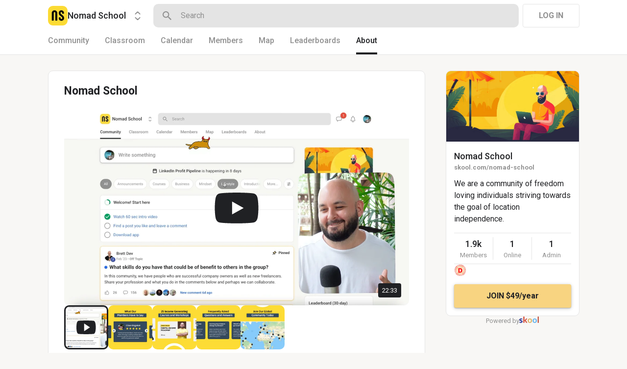

--- FILE ---
content_type: text/html; charset=utf-8
request_url: https://www.skool.com/nomad-school/about
body_size: 17382
content:
<!DOCTYPE html><html lang="en"><head><meta charSet="utf-8"/><title>Nomad School</title><meta name="viewport" content="minimum-scale=1, maximum-scale=1, initial-scale=1, width=device-width, shrink-to-fit=no, user-scalable=no"/><meta name="title" content="Nomad School"/><meta property="og:title" content="Nomad School"/><meta name="description" content="We are a community of freedom loving individuals striving towards the goal of location independence."/><meta property="og:description" content="We are a community of freedom loving individuals striving towards the goal of location independence."/><meta property="og:image" content="https://assets.skool.com/f/04f34e8221814187ae7a8808dca29d2a/17952774ccae48ce9685bed4031bd06f1f6817b1a72f45a5bd066cb612b8e430"/><link rel="apple-touch-icon" href="https://assets.skool.com/f/04f34e8221814187ae7a8808dca29d2a/0bcdb2df6b4a48c990083a86693bd39f0a6cd44f5a6a46e09728d989bf894cba"/><link rel="icon" type="image/x-icon" href="https://assets.skool.com/skool/ed24268642ae417a9b8e3b9827cdd1fd.ico"/><script type="text/javascript" src="https://017ae153ccc5.edge.sdk.awswaf.com/017ae153ccc5/4aa4380fa03e/challenge.js" defer=""></script><link rel="icon" type="image/x-icon" href="https://assets.skool.com/skool/ed24268642ae417a9b8e3b9827cdd1fd.ico"/><meta name="next-head-count" content="12"/><link rel="stylesheet" data-href="https://fonts.googleapis.com/css?family=Roboto:300,400,500,700&amp;display=swap"/><link rel="stylesheet" data-href="https://fonts.googleapis.com/css?family=IBM+Plex+Sans:500,600&amp;display=swap"/><noscript data-n-css=""></noscript><script defer="" nomodule="" src="/_next/static/chunks/polyfills-42372ed130431b0a.js"></script><script src="/_next/static/chunks/webpack-219fbe348b4370ee.js" defer=""></script><script src="/_next/static/chunks/framework-b0ec748c7a4c483a.js" defer=""></script><script src="/_next/static/chunks/main-474fe7d5e346f1d5.js" defer=""></script><script src="/_next/static/chunks/pages/_app-af036f732ad1eb3d.js" defer=""></script><script src="/_next/static/chunks/37a763b4-b1806eed0a61a7f2.js" defer=""></script><script src="/_next/static/chunks/bee240a3-163f24c6acc2119a.js" defer=""></script><script src="/_next/static/chunks/fc83e031-f4ce05bbf62dd5e0.js" defer=""></script><script src="/_next/static/chunks/520c8229-b6fc404b291f8d07.js" defer=""></script><script src="/_next/static/chunks/4280-1d7b255116c7b6c0.js" defer=""></script><script src="/_next/static/chunks/3833-e746725d2bda2fc6.js" defer=""></script><script src="/_next/static/chunks/581-ef87e01ee34593dd.js" defer=""></script><script src="/_next/static/chunks/8541-88a8c98fd7d8db93.js" defer=""></script><script src="/_next/static/chunks/pages/%5Bgroup%5D/about-4ca3520ac4f10fcd.js" defer=""></script><script src="/_next/static/1769105814421/_buildManifest.js" defer=""></script><script src="/_next/static/1769105814421/_ssgManifest.js" defer=""></script><style data-styled="" data-styled-version="6.1.8">.druoXk{background:#FFFFFF;border:1px solid #E4E4E4;padding:16px;border-radius:10px;}/*!sc*/
data-styled.g1[id="styled__CardWrapper-sc-ppp3il-0"]{content:"druoXk,"}/*!sc*/
.eIZhYp{color:#2E6EF5;cursor:pointer;width:-webkit-fit-content;width:-moz-fit-content;width:fit-content;text-decoration-color:inherit;-webkit-text-decoration:none;text-decoration:none;font-family:'Roboto','Helvetica','Arial',sans-serif;font-weight:normal;font-style:normal;font-size:16px;line-height:1.5;}/*!sc*/
.eIZhYp:hover{-webkit-text-decoration:underline;text-decoration:underline;}/*!sc*/
data-styled.g2[id="styled__BasicTextLink-sc-1brgbbt-0"]{content:"eIZhYp,"}/*!sc*/
.fQYQam{color:inherit;text-decoration-color:inherit;-webkit-text-decoration:none;text-decoration:none;}/*!sc*/
.dfLBTX{color:inherit;text-decoration-color:inherit;-webkit-text-decoration:none;text-decoration:none;}/*!sc*/
.dfLBTX:hover{-webkit-text-decoration:underline;text-decoration:underline;}/*!sc*/
data-styled.g3[id="styled__ChildrenLink-sc-1brgbbt-1"]{content:"fQYQam,dfLBTX,"}/*!sc*/
.bAPjFs{box-sizing:border-box;height:40px;width:40px;display:-webkit-box;display:-webkit-flex;display:-ms-flexbox;display:flex;-webkit-align-items:center;-webkit-box-align:center;-ms-flex-align:center;align-items:center;-webkit-box-pack:center;-ms-flex-pack:center;-webkit-justify-content:center;justify-content:center;color:currentColor;}/*!sc*/
.bAPjFs >svg{height:100%;width:100%;}/*!sc*/
.csronS{box-sizing:border-box;height:18px;width:18px;display:-webkit-box;display:-webkit-flex;display:-ms-flexbox;display:flex;-webkit-align-items:center;-webkit-box-align:center;-ms-flex-align:center;align-items:center;-webkit-box-pack:center;-ms-flex-pack:center;-webkit-justify-content:center;justify-content:center;color:#909090;}/*!sc*/
.csronS >svg{height:100%;width:100%;}/*!sc*/
data-styled.g7[id="styled__IconWrapper-sc-zxv7pb-0"]{content:"bAPjFs,csronS,"}/*!sc*/
.fxXppW{border:none;display:-webkit-box;display:-webkit-flex;display:-ms-flexbox;display:flex;-webkit-align-items:center;-webkit-box-align:center;-ms-flex-align:center;align-items:center;-webkit-box-pack:center;-ms-flex-pack:center;-webkit-justify-content:center;justify-content:center;text-transform:uppercase;border-radius:4px;color:#202124;position:relative;overflow:hidden;gap:8px;-webkit-transition:background-color 100ms ease;transition:background-color 100ms ease;-webkit-tap-highlight-color:transparent;font-family:'Roboto','Helvetica','Arial',sans-serif;font-weight:bold;font-style:normal;font-size:16px;line-height:1.5;height:48px;padding:0px 32px;width:-webkit-fit-content;width:-moz-fit-content;width:fit-content;background-color:#FFFFFF;border:1px solid #E4E4E4;color:#909090;}/*!sc*/
.fxXppW:enabled{cursor:pointer;}/*!sc*/
.fxXppW:hover{color:#202124;}/*!sc*/
.cmEbuL{border:none;display:-webkit-box;display:-webkit-flex;display:-ms-flexbox;display:flex;-webkit-align-items:center;-webkit-box-align:center;-ms-flex-align:center;align-items:center;-webkit-box-pack:center;-ms-flex-pack:center;-webkit-justify-content:center;justify-content:center;text-transform:uppercase;border-radius:4px;color:#202124;position:relative;overflow:hidden;gap:8px;-webkit-transition:background-color 100ms ease;transition:background-color 100ms ease;-webkit-tap-highlight-color:transparent;font-family:'Roboto','Helvetica','Arial',sans-serif;font-weight:bold;font-style:normal;font-size:16px;line-height:1.5;height:48px;padding:0px 32px;width:-webkit-fit-content;width:-moz-fit-content;width:fit-content;background-color:#F8D481;color:#202124;box-shadow:0px 1px 2px rgba(60, 64, 67, 0.32),0px 2px 6px rgba(60, 64, 67, 0.15),0px 1px 8px rgba(0, 0, 0, 0.1);}/*!sc*/
.cmEbuL:enabled{cursor:pointer;}/*!sc*/
.cmEbuL:hover{background-color:#F1D07C;}/*!sc*/
data-styled.g9[id="styled__ButtonWrapper-sc-1crx28g-1"]{content:"fxXppW,cmEbuL,"}/*!sc*/
html{box-sizing:border-box;-webkit-font-smoothing:antialiased;-moz-osx-font-smoothing:grayscale;}/*!sc*/
*,*::before,*::after{box-sizing:inherit;}/*!sc*/
body{color:#202124;margin:0;font-size:0.875rem;font-family:"Roboto","Helvetica","Arial",sans-serif;font-weight:400;line-height:1.43;letter-spacing:0;background-color:#F8F7F5;}/*!sc*/
body::backdrop{background-color:#F8F7F5;}/*!sc*/
data-styled.g20[id="sc-global-cpHjxm1"]{content:"sc-global-cpHjxm1,"}/*!sc*/
.crIHbm{display:-webkit-box;display:-webkit-flex;display:-ms-flexbox;display:flex;-webkit-box-pack:justify;-webkit-justify-content:space-between;justify-content:space-between;}/*!sc*/
.ibmsai{display:-webkit-box;display:-webkit-flex;display:-ms-flexbox;display:flex;-webkit-align-items:center;-webkit-box-align:center;-ms-flex-align:center;align-items:center;gap:8px;}/*!sc*/
.fPOhhm{display:-webkit-box;display:-webkit-flex;display:-ms-flexbox;display:flex;gap:16px;height:100%;}/*!sc*/
.hChSku{display:-webkit-box;display:-webkit-flex;display:-ms-flexbox;display:flex;gap:16px;}/*!sc*/
.kxjOSJ{display:-webkit-box;display:-webkit-flex;display:-ms-flexbox;display:flex;}/*!sc*/
.eOmUvu{display:-webkit-box;display:-webkit-flex;display:-ms-flexbox;display:flex;-webkit-align-items:center;-webkit-box-align:center;-ms-flex-align:center;align-items:center;}/*!sc*/
.dNKAKT{display:-webkit-box;display:-webkit-flex;display:-ms-flexbox;display:flex;-webkit-box-pack:center;-ms-flex-pack:center;-webkit-justify-content:center;justify-content:center;-webkit-align-items:baseline;-webkit-box-align:baseline;-ms-flex-align:baseline;align-items:baseline;gap:6px;}/*!sc*/
data-styled.g34[id="styled__BoxWrapper-sc-esqoz3-0"]{content:"crIHbm,ibmsai,fPOhhm,hChSku,kxjOSJ,eOmUvu,dNKAKT,"}/*!sc*/
.duwkcK{-webkit-flex-direction:column;-ms-flex-direction:column;flex-direction:column;}/*!sc*/
data-styled.g35[id="Column-sc-1h1w9fe-0"]{content:"duwkcK,"}/*!sc*/
.cLUzUx{font-family:'Roboto','Helvetica','Arial',sans-serif;font-weight:normal;font-style:normal;font-size:16px;line-height:1.5;position:absolute;pointer-events:none;left:14px;top:14px;color:#909090;-webkit-transition:color 200ms cubic-bezier(0,0,0.2,1) 0ms,-webkit-transform 200ms cubic-bezier(0,0,0.2,1) 0ms;transition:color 200ms cubic-bezier(0,0,0.2,1) 0ms,transform 200ms cubic-bezier(0,0,0.2,1) 0ms;transform-origin:0 0;-webkit-transform:translate(0,-24px) scale(0.8125);-moz-transform:translate(0,-24px) scale(0.8125);-ms-transform:translate(0,-24px) scale(0.8125);transform:translate(0,-24px) scale(0.8125);}/*!sc*/
data-styled.g37[id="styled__InputLabel-sc-1saiqqb-0"]{content:"cLUzUx,"}/*!sc*/
.hSIZUe{box-sizing:border-box;height:100%;width:100%;border:none;background-color:transparent;color:#202124;font-family:'Roboto','Helvetica','Arial',sans-serif;font-weight:normal;font-style:normal;font-size:16px;line-height:1.5;padding:0px 14px;height:52px;}/*!sc*/
.hSIZUe:focus{outline:none;}/*!sc*/
.hSIZUe::-webkit-input-placeholder{color:#909090;font-family:'Roboto','Helvetica','Arial',sans-serif;font-weight:normal;font-style:normal;font-size:16px;line-height:1.5;}/*!sc*/
.hSIZUe::-moz-placeholder{color:#909090;font-family:'Roboto','Helvetica','Arial',sans-serif;font-weight:normal;font-style:normal;font-size:16px;line-height:1.5;}/*!sc*/
.hSIZUe:-ms-input-placeholder{color:#909090;font-family:'Roboto','Helvetica','Arial',sans-serif;font-weight:normal;font-style:normal;font-size:16px;line-height:1.5;}/*!sc*/
.hSIZUe::placeholder{color:#909090;font-family:'Roboto','Helvetica','Arial',sans-serif;font-weight:normal;font-style:normal;font-size:16px;line-height:1.5;}/*!sc*/
data-styled.g38[id="styled__SingleLineInput-sc-1saiqqb-1"]{content:"hSIZUe,"}/*!sc*/
.iKYtJR{box-sizing:border-box;position:relative;min-height:52px;display:-webkit-box;display:-webkit-flex;display:-ms-flexbox;display:flex;-webkit-align-items:center;-webkit-box-align:center;-ms-flex-align:center;align-items:center;white-space:nowrap;padding-left:12px;}/*!sc*/
.iKYtJR:focus-within .styled__InputBorder-sc-1saiqqb-3{border:2px solid #202124;}/*!sc*/
.iKYtJR:focus-within .styled__InputLabel-sc-1saiqqb-0{color:#202124;}/*!sc*/
.iKYtJR:focus-within .styled__InputLabel-sc-1saiqqb-0{transform-origin:0 0;-webkit-transform:translate(0,-24px) scale(0.8125);-moz-transform:translate(0,-24px) scale(0.8125);-ms-transform:translate(0,-24px) scale(0.8125);transform:translate(0,-24px) scale(0.8125);}/*!sc*/
.iKYtJR:focus-within .styled__InputBorder-sc-1saiqqb-3 >legend{max-width:100%;}/*!sc*/
data-styled.g41[id="styled__InputWrapper-sc-1saiqqb-4"]{content:"iKYtJR,"}/*!sc*/
.jxyKwe{display:-webkit-box;display:-webkit-flex;display:-ms-flexbox;display:flex;-webkit-flex-direction:column;-ms-flex-direction:column;flex-direction:column;}/*!sc*/
data-styled.g42[id="styled__InputContainer-sc-1saiqqb-5"]{content:"jxyKwe,"}/*!sc*/
.iOFoTZ{color:#202124;font-family:'Roboto','Helvetica','Arial',sans-serif;font-weight:500;font-style:normal;font-size:16px;line-height:1.5;}/*!sc*/
.VmRdT{color:#202124;font-family:'Roboto','Helvetica','Arial',sans-serif;font-weight:500;font-style:normal;font-size:18px;line-height:1.5;}/*!sc*/
.kHjwY{color:#909090;font-family:'Roboto','Helvetica','Arial',sans-serif;font-weight:normal;font-style:normal;font-size:13px;line-height:1.5;}/*!sc*/
data-styled.g80[id="styled__TypographyWrapper-sc-70zmwu-0"]{content:"iOFoTZ,VmRdT,kHjwY,"}/*!sc*/
.kfVcuA{-webkit-flex-direction:row;-ms-flex-direction:row;flex-direction:row;}/*!sc*/
data-styled.g95[id="Row-sc-dwrxl6-0"]{content:"kfVcuA,"}/*!sc*/
.eqcLoO{display:-webkit-inline-box;display:-webkit-inline-flex;display:-ms-inline-flexbox;display:inline-flex;-webkit-align-items:center;-webkit-box-align:center;-ms-flex-align:center;align-items:center;}/*!sc*/
.eqcLoO >div:first-child{max-width:100%;}/*!sc*/
data-styled.g105[id="styled__UserNameWrapper-sc-24o0l3-0"]{content:"eqcLoO,"}/*!sc*/
.kXoxKY{color:#202124;display:block;white-space:nowrap;overflow:hidden;text-overflow:ellipsis;}/*!sc*/
.kXoxKY em{font-style:normal;background-color:#FAE3AC;color:#202124;}/*!sc*/
data-styled.g106[id="styled__UserNameText-sc-24o0l3-1"]{content:"kXoxKY,"}/*!sc*/
.dzuexh{width:24px;height:24px;position:relative;display:-webkit-box;display:-webkit-flex;display:-ms-flexbox;display:flex;-webkit-box-pack:center;-ms-flex-pack:center;-webkit-justify-content:center;justify-content:center;-webkit-align-items:center;-webkit-box-align:center;-ms-flex-align:center;align-items:center;overflow:hidden;-webkit-flex-shrink:0;-ms-flex-negative:0;flex-shrink:0;-webkit-user-select:none;-moz-user-select:none;-ms-user-select:none;user-select:none;border-radius:50%;}/*!sc*/
.dzuexh >img{color:transparent;width:100%;height:100%;object-fit:cover;text-align:center;}/*!sc*/
data-styled.g108[id="styled__AvatarWrapper-sc-1ruw40r-0"]{content:"dzuexh,"}/*!sc*/
.eUaiNW{position:relative;display:-webkit-box;display:-webkit-flex;display:-ms-flexbox;display:flex;-webkit-align-items:center;-webkit-box-align:center;-ms-flex-align:center;align-items:center;-webkit-box-pack:center;-ms-flex-pack:center;-webkit-justify-content:center;justify-content:center;height:24px;width:24px;}/*!sc*/
.eUaiNW >svg{overflow:visible;}/*!sc*/
data-styled.g109[id="styled__AvatarWrapper-sc-1o1lx2q-0"]{content:"eUaiNW,"}/*!sc*/
.hDlAWt{position:relative;padding-top:56.25%;height:0;width:100%;}/*!sc*/
data-styled.g138[id="styled__VideoPlayerWrapper-sc-bpv3k2-0"]{content:"hDlAWt,"}/*!sc*/
.hUIPMn{width:100%;height:100%;position:absolute;top:0;left:0;-webkit-background-position:center center;background-position:center center;-webkit-background-size:cover;background-size:cover;background-repeat:no-repeat;cursor:pointer;display:-webkit-box;display:-webkit-flex;display:-ms-flexbox;display:flex;-webkit-align-items:center;-webkit-box-align:center;-ms-flex-align:center;align-items:center;-webkit-box-pack:center;-ms-flex-pack:center;-webkit-justify-content:center;justify-content:center;z-index:2;-webkit-transition:opacity 400ms ease-in-out;transition:opacity 400ms ease-in-out;background-image:url("https://i.vimeocdn.com/video/2050787893-84e4c974f42a3b32b0abe2868ace57c01e6727d3eda658c5c7f9471a4ea15473-d_1280?region=us");opacity:1;pointer-events:initial;}/*!sc*/
data-styled.g142[id="styled__CoverImage-sc-bpv3k2-4"]{content:"hUIPMn,"}/*!sc*/
.dYFnCh{position:relative;z-index:3;cursor:pointer;}/*!sc*/
data-styled.g143[id="styled__PlaybackButton-sc-bpv3k2-5"]{content:"dYFnCh,"}/*!sc*/
.ckRkkY{position:absolute;right:16px;bottom:16px;border-radius:4px;color:#FFFFFF;background-color:#202124;padding:5px 8px;opacity:1;-webkit-transition:opacity 50ms ease-in-out;transition:opacity 50ms ease-in-out;font-family:'Roboto','Helvetica','Arial',sans-serif;font-weight:normal;font-style:normal;font-size:13px;line-height:1.5;}/*!sc*/
data-styled.g144[id="styled__DurationIndicator-sc-bpv3k2-6"]{content:"ckRkkY,"}/*!sc*/
.JeZEb{word-break:break-word;color:#202124;font-family:'Roboto','Helvetica','Arial',sans-serif;font-weight:normal;font-style:normal;font-size:16px;line-height:1.5;}/*!sc*/
data-styled.g316[id="styled__Wrapper-sc-y5pp90-0"]{content:"JeZEb,"}/*!sc*/
.eHgPWw{margin:0;}/*!sc*/
.eHgPWw:last-child{margin-bottom:0;}/*!sc*/
.eHgPWw a{color:#2E6EF5;-webkit-text-decoration:none;text-decoration:none;}/*!sc*/
.eHgPWw a:hover{-webkit-text-decoration:underline;text-decoration:underline;}/*!sc*/
data-styled.g319[id="styled__Paragraph-sc-y5pp90-3"]{content:"eHgPWw,"}/*!sc*/
.jywEHS{height:16px;margin:0;}/*!sc*/
data-styled.g320[id="styled__EmptyParagraph-sc-y5pp90-4"]{content:"jywEHS,"}/*!sc*/
.kNVRb{-webkit-box-pack:space-around;-ms-flex-pack:space-around;-webkit-justify-content:space-around;justify-content:space-around;border-width:1px 0px;border-color:#E4E4E4;border-style:solid;padding:8px 0px;}/*!sc*/
.kNVRb>*{-webkit-flex:1 1 0;-ms-flex:1 1 0;flex:1 1 0;}/*!sc*/
data-styled.g323[id="styled__StatsRow-sc-1ptbmdu-0"]{content:"kNVRb,"}/*!sc*/
.jPRvBd{font-family:'Roboto','Helvetica','Arial',sans-serif;font-weight:500;font-style:normal;font-size:18px;line-height:1.5;}/*!sc*/
data-styled.g331[id="styled__GroupNameWrapper-sc-ls68c6-4"]{content:"jPRvBd,"}/*!sc*/
.kKbKZz{color:#909090;cursor:pointer;font-family:'Roboto','Helvetica','Arial',sans-serif;font-weight:bold;font-style:normal;font-size:13px;line-height:1.5;white-space:nowrap;overflow:hidden;text-overflow:ellipsis;}/*!sc*/
data-styled.g333[id="styled__GroupUrl-sc-ls68c6-9"]{content:"kKbKZz,"}/*!sc*/
.inoBFJ{font-family:'Roboto','Helvetica','Arial',sans-serif;font-weight:500;font-style:normal;font-size:18px;line-height:1.5;}/*!sc*/
data-styled.g360[id="styled__GroupNameWrapper-sc-1kgd9zz-0"]{content:"inoBFJ,"}/*!sc*/
.ldwqjW{-webkit-background-size:cover!important;background-size:cover!important;border-radius:10px;color:#000000;display:-webkit-box;display:-webkit-flex;display:-ms-flexbox;display:flex;-webkit-align-items:center;-webkit-box-align:center;-ms-flex-align:center;align-items:center;-webkit-box-pack:center;-ms-flex-pack:center;-webkit-justify-content:center;justify-content:center;height:40px;width:40px;background:url(https://assets.skool.com/f/04f34e8221814187ae7a8808dca29d2a/0bcdb2df6b4a48c990083a86693bd39f0a6cd44f5a6a46e09728d989bf894cba);font-family:'Roboto','Helvetica','Arial',sans-serif;font-weight:500;font-style:normal;font-size:18px;line-height:1.5;}/*!sc*/
data-styled.g361[id="styled__GroupLogoWrapper-sc-1jx0ui5-0"]{content:"ldwqjW,"}/*!sc*/
.clPGTu{width:116px;padding:11px 24px;}/*!sc*/
data-styled.g399[id="styled__SignUpButtonDesktop-sc-1y5fz1y-0"]{content:"clPGTu,"}/*!sc*/
.cYcQvY{gap:8px;height:100%;}/*!sc*/
.cYcQvY a{display:-webkit-box;display:-webkit-flex;display:-ms-flexbox;display:flex;}/*!sc*/
data-styled.g491[id="styled__SwitcherContent-sc-zk3028-0"]{content:"cYcQvY,"}/*!sc*/
.fCHmQj{padding:4px 0px;border-radius:10px;cursor:pointer;-webkit-transition:background 150ms ease-in-out;transition:background 150ms ease-in-out;}/*!sc*/
data-styled.g494[id="styled__SwitcherHome-sc-zk3028-3"]{content:"fCHmQj,"}/*!sc*/
.hkeeNI >div>div:first-child{width:100%;height:100%;}/*!sc*/
.hkeeNI >div>div:first-child button{width:48px;height:48px;}/*!sc*/
.hkeeNI >div>div:first-child button svg{width:12px;height:20px;}/*!sc*/
data-styled.g495[id="styled__DropdownMenuWrapper-sc-zk3028-4"]{content:"hkeeNI,"}/*!sc*/
.jzkLGM >span{line-height:1.2;}/*!sc*/
data-styled.g496[id="styled__GroupNameWrapper-sc-zk3028-5"]{content:"jzkLGM,"}/*!sc*/
.foLFEL{position:fixed;left:0px;top:145px;z-index:1000;display:-webkit-box;display:-webkit-flex;display:-ms-flexbox;display:flex;-webkit-flex-direction:column;-ms-flex-direction:column;flex-direction:column;}/*!sc*/
.foLFEL >button{margin-left:16px;margin-top:16px;display:none;}/*!sc*/
.foLFEL:hover >button{display:-webkit-box;display:-webkit-flex;display:-ms-flexbox;display:flex;}/*!sc*/
@media (max-width:1200px){.foLFEL{display:none;}}/*!sc*/
data-styled.g498[id="styled__PinnedGroupSwitcherContainer-sc-10stisx-1"]{content:"foLFEL,"}/*!sc*/
.llFRgy{display:-webkit-box;display:-webkit-flex;display:-ms-flexbox;display:flex;-webkit-flex-direction:column;-ms-flex-direction:column;flex-direction:column;gap:16px;}/*!sc*/
data-styled.g500[id="styled__GroupsWrapper-sc-10stisx-3"]{content:"llFRgy,"}/*!sc*/
.cna-DVY{display:-webkit-box;display:-webkit-flex;display:-ms-flexbox;display:flex;-webkit-flex-direction:column;-ms-flex-direction:column;flex-direction:column;}/*!sc*/
data-styled.g501[id="styled__DesktopLayoutWrapper-sc-vae51c-0"]{content:"cna-DVY,"}/*!sc*/
.bmHYBe{display:-webkit-box;display:-webkit-flex;display:-ms-flexbox;display:flex;-webkit-flex-direction:column;-ms-flex-direction:column;flex-direction:column;width:100%;height:100%;max-width:1085px;min-width:768px;position:relative;-webkit-box-pack:justify;-webkit-justify-content:space-between;justify-content:space-between;padding:8px 0px;padding:8px 0px 0px 0px;}/*!sc*/
.jitoAq{display:-webkit-box;display:-webkit-flex;display:-ms-flexbox;display:flex;-webkit-flex-direction:column;-ms-flex-direction:column;flex-direction:column;width:100%;height:100%;max-width:1085px;min-width:768px;position:relative;-webkit-box-pack:justify;-webkit-justify-content:space-between;justify-content:space-between;padding:8px 0px;}/*!sc*/
data-styled.g503[id="styled__NavContainer-sc-vae51c-2"]{content:"bmHYBe,jitoAq,"}/*!sc*/
.bPHsRP{height:100%;width:100%;display:-webkit-box;display:-webkit-flex;display:-ms-flexbox;display:flex;-webkit-flex-direction:column;-ms-flex-direction:column;flex-direction:column;-webkit-align-items:center;-webkit-box-align:center;-ms-flex-align:center;align-items:center;padding:0px;}/*!sc*/
data-styled.g504[id="styled__DesktopLayoutRoot-sc-vae51c-3"]{content:"bPHsRP,"}/*!sc*/
.cViMdz{height:100%;width:100%;min-width:768px;max-width:1085px;}/*!sc*/
data-styled.g505[id="styled__ContentWrapper-sc-vae51c-4"]{content:"cViMdz,"}/*!sc*/
.dcMBNg{top:0px;width:100%;z-index:1100;display:-webkit-box;display:-webkit-flex;display:-ms-flexbox;display:flex;position:absolute;-webkit-align-items:center;-webkit-box-align:center;-ms-flex-align:center;align-items:center;-webkit-box-pack:center;-ms-flex-pack:center;-webkit-justify-content:center;justify-content:center;background:#FFFFFF;background-color:#FFFFFF;border-bottom:1px solid #E4E4E4;height:112px;}/*!sc*/
@media (max-width:975px){.dcMBNg{padding-left:8px;}}/*!sc*/
data-styled.g506[id="styled__LayoutNav-sc-vae51c-5"]{content:"dcMBNg,"}/*!sc*/
.dLZUMO{-webkit-flex:1;-ms-flex:1;flex:1;padding:0px 8px;}/*!sc*/
data-styled.g507[id="styled__LayoutNavCenter-sc-vae51c-6"]{content:"dLZUMO,"}/*!sc*/
.lldApZ{cursor:pointer;padding:0 16px;}/*!sc*/
.lldApZ:first-child{padding-left:0px;}/*!sc*/
.lldApZ:hover>div{color:#202124;}/*!sc*/
data-styled.g508[id="styled__RouteTabLink-sc-vae51c-7"]{content:"lldApZ,"}/*!sc*/
.jSMzCt{height:40px;font-family:'Roboto','Helvetica','Arial',sans-serif;font-weight:500;font-style:normal;font-size:16px;line-height:1.5;border-bottom:4px solid transparent;color:#909090;}/*!sc*/
.cEuwmX{height:40px;font-family:'Roboto','Helvetica','Arial',sans-serif;font-weight:500;font-style:normal;font-size:16px;line-height:1.5;border-bottom:4px solid transparent;color:#909090;border-bottom:4px solid #202124;color:#202124;}/*!sc*/
data-styled.g509[id="styled__RouteTab-sc-vae51c-8"]{content:"jSMzCt,cEuwmX,"}/*!sc*/
.cPUDGL{display:-webkit-box;display:-webkit-flex;display:-ms-flexbox;display:flex;-webkit-box-pack:end;-ms-flex-pack:end;-webkit-justify-content:flex-end;justify-content:flex-end;}/*!sc*/
data-styled.g510[id="styled__NavButtonWrapper-sc-vae51c-9"]{content:"cPUDGL,"}/*!sc*/
.hdBDzG{display:-webkit-box;display:-webkit-flex;display:-ms-flexbox;display:flex;width:100%;}/*!sc*/
data-styled.g511[id="styled__MainNavContent-sc-vae51c-10"]{content:"hdBDzG,"}/*!sc*/
.jJmsRL{display:-webkit-box;display:-webkit-flex;display:-ms-flexbox;display:flex;}/*!sc*/
data-styled.g512[id="styled__HeaderLinks-sc-vae51c-11"]{content:"jJmsRL,"}/*!sc*/
.hhIPnb{padding:0;overflow:hidden;}/*!sc*/
data-styled.g550[id="styled__AsideGroupCard-sc-1qg8wku-1"]{content:"hhIPnb,"}/*!sc*/
.cZTrbt{padding:16px;}/*!sc*/
data-styled.g551[id="styled__AsideGroupCardContent-sc-1qg8wku-2"]{content:"cZTrbt,"}/*!sc*/
.hJXOwk{display:block;height:144px;width:100%;object-fit:cover;position:relative;}/*!sc*/
data-styled.g552[id="styled__AsideGroupCardImage-sc-1qg8wku-3"]{content:"hJXOwk,"}/*!sc*/
.hNWlRV{height:144px;display:-webkit-box;display:-webkit-flex;display:-ms-flexbox;display:flex;-webkit-align-items:center;-webkit-box-align:center;-ms-flex-align:center;align-items:center;-webkit-box-pack:center;-ms-flex-pack:center;-webkit-justify-content:center;justify-content:center;-webkit-user-select:none;-moz-user-select:none;-ms-user-select:none;user-select:none;}/*!sc*/
data-styled.g555[id="styled__MediaContentWrapper-sc-1qg8wku-6"]{content:"hNWlRV,"}/*!sc*/
.dxtzCm{position:relative;overflow:hidden;}/*!sc*/
data-styled.g556[id="styled__AsideGroupCardWrapper-sc-1qg8wku-7"]{content:"dxtzCm,"}/*!sc*/
.yzYBL{height:calc(100% - 144px);margin-top:144px;position:relative;display:-webkit-box;display:-webkit-flex;display:-ms-flexbox;display:flex;width:100%;-webkit-box-flex-wrap:nowrap;-webkit-flex-wrap:nowrap;-ms-flex-wrap:nowrap;flex-wrap:nowrap;-webkit-box-pack:start;-ms-flex-pack:start;-webkit-justify-content:flex-start;justify-content:flex-start;min-width:768px;max-width:1085px;}/*!sc*/
data-styled.g585[id="styled__AsideLayoutWrapper-sc-z7hf1f-0"]{content:"yzYBL,"}/*!sc*/
.qcKKa{-webkit-flex:2 1 100%;-ms-flex:2 1 100%;flex:2 1 100%;min-width:471px;max-width:770px;}/*!sc*/
data-styled.g586[id="styled__BottomLeft-sc-z7hf1f-1"]{content:"qcKKa,"}/*!sc*/
.bsZKUk{-webkit-flex-shrink:1;-ms-flex-negative:1;flex-shrink:1;-webkit-box-flex:1;-webkit-flex-grow:1;-ms-flex-positive:1;flex-grow:1;min-width:24px;max-width:42px;-webkit-user-select:none;-moz-user-select:none;-ms-user-select:none;user-select:none;}/*!sc*/
data-styled.g587[id="styled__BottomGap-sc-z7hf1f-2"]{content:"bsZKUk,"}/*!sc*/
.bUUTmH{-webkit-flex-shrink:0;-ms-flex-negative:0;flex-shrink:0;-webkit-box-flex:0;-webkit-flex-grow:0;-ms-flex-positive:0;flex-grow:0;width:273px;position:relative;}/*!sc*/
data-styled.g588[id="styled__BottomRight-sc-z7hf1f-3"]{content:"bUUTmH,"}/*!sc*/
.gIssOT{display:-webkit-box;display:-webkit-flex;display:-ms-flexbox;display:flex;-webkit-flex-direction:column;-ms-flex-direction:column;flex-direction:column;margin-bottom:32px;gap:24px;}/*!sc*/
data-styled.g589[id="styled__BottomLeftContentWrapper-sc-z7hf1f-4"]{content:"gIssOT,"}/*!sc*/
@-webkit-keyframes bg-fade-out-comment{0%{background-color:#FDF1D5;}40%{background-color:#FDF1D5;}100%{background-color:#F8F7F5;}}/*!sc*/
@keyframes bg-fade-out-comment{0%{background-color:#FDF1D5;}40%{background-color:#FDF1D5;}100%{background-color:#F8F7F5;}}/*!sc*/
@-webkit-keyframes bg-fade-out{0%{background-color:#FDF1D5;}40%{background-color:#FDF1D5;}100%{background-color:inherit;}}/*!sc*/
@keyframes bg-fade-out{0%{background-color:#FDF1D5;}40%{background-color:#FDF1D5;}100%{background-color:inherit;}}/*!sc*/
.skool-editor{font-family:"Roboto","Helvetica","Arial",sans-serif;font-size:16px;line-height:24px;color:#202124;}/*!sc*/
.skool-editor:focus{outline:none;}/*!sc*/
.skool-editor p{margin:0;}/*!sc*/
.skool-editor ul,.skool-editor ol{margin:0;margin-block-start:0;margin-block-end:0;padding-left:0;list-style-position:inside;}/*!sc*/
.skool-editor ul p,.skool-editor ol p{font-family:"Roboto","Helvetica","Arial",sans-serif;font-size:16px;line-height:24px;color:#202124;display:inline;}/*!sc*/
.skool-editor ul li p br:first-child,.skool-editor ol li p br:first-child{font-family:"Roboto","Helvetica","Arial",sans-serif;font-size:16px;line-height:21px;}/*!sc*/
.skool-editor .user-mention{color:#2E6EF5;background-color:#e5f3f7;}/*!sc*/
.skool-editor .user-mention.ProseMirror-selectednode{color:#2E6EF5;background-color:#c6e3ec;}/*!sc*/
.skool-editor .course-reference{color:#2E6EF5;background-color:#e5f3f7;}/*!sc*/
.skool-editor .course-reference.ProseMirror-selectednode{color:#2E6EF5;background-color:#c6e3ec;}/*!sc*/
.skool-editor a.link{color:#2E6EF5;-webkit-text-decoration:none;text-decoration:none;}/*!sc*/
.skool-editor a.link:hover{color:#2E6EF5;-webkit-text-decoration:underline;text-decoration:underline;}/*!sc*/
.skool-editor-suggestion-list{padding:16px 0;z-index:2;-webkit-transition:all 0.25s cubic-bezier(0.3,1.2,0.2,1) 0s;transition:all 0.25s cubic-bezier(0.3,1.2,0.2,1) 0s;position:relative;border-radius:10px;border:1px solid #E4E4E4;background:#FFFFFF;overflow:hidden;display:-webkit-box;display:-webkit-flex;display:-ms-flexbox;display:flex;-webkit-flex-direction:column;-ms-flex-direction:column;flex-direction:column;box-shadow:0px 1px 2px rgba(60, 64, 67, 0.32),0px 2px 6px rgba(60, 64, 67, 0.15),0px 1px 8px rgba(0, 0, 0, 0.1);}/*!sc*/
.skool-editor p.is-editor-empty:first-child::before{content:attr(data-placeholder);float:left;color:#909090;pointer-events:none;height:0;}/*!sc*/
.skool-editor2{font-family:'Roboto','Helvetica','Arial',sans-serif;font-weight:normal;font-style:normal;font-size:16px;line-height:1.5;color:#202124;overflow-x:hidden;overflow-y:hidden;padding:0;width:100%;}/*!sc*/
.skool-editor2:focus{outline:none;}/*!sc*/
.skool-editor2 p{font-family:'Roboto','Helvetica','Arial',sans-serif;font-weight:normal;font-style:normal;font-size:16px;line-height:1.5;margin-block-start:1em;margin-block-end:1em;}/*!sc*/
.skool-editor2 h1{font-family:'Roboto','Helvetica','Arial',sans-serif;font-weight:bold;font-style:normal;font-size:23px;line-height:1.5;}/*!sc*/
.skool-editor2 h1:first-child{margin-top:0;}/*!sc*/
.skool-editor2 h2{font-family:'Roboto','Helvetica','Arial',sans-serif;font-weight:bold;font-style:normal;font-size:20px;line-height:1.5;}/*!sc*/
.skool-editor2 h2:first-child{margin-top:0;}/*!sc*/
.skool-editor2 h3{font-family:'Roboto','Helvetica','Arial',sans-serif;font-weight:500;font-style:normal;font-size:20px;line-height:1.5;}/*!sc*/
.skool-editor2 h3:first-child{margin-top:0;}/*!sc*/
.skool-editor2 h4{font-family:'Roboto','Helvetica','Arial',sans-serif;font-weight:500;font-style:normal;font-size:18px;line-height:1.5;}/*!sc*/
.skool-editor2 h4:first-child{margin-top:0;}/*!sc*/
.skool-editor2 a.link{color:#2E6EF5;-webkit-text-decoration:none;text-decoration:none;}/*!sc*/
.skool-editor2 a.link:hover{color:#2E6EF5;-webkit-text-decoration:underline;text-decoration:underline;}/*!sc*/
.skool-editor2 p.is-editor-empty:first-child::before{content:attr(data-placeholder);float:left;color:#909090;pointer-events:none;height:0;}/*!sc*/
.skool-editor2 img{max-width:100%;border-radius:4px;}/*!sc*/
.skool-editor2[contenteditable=true]:focus-within div.ProseMirror-selectednode img{outline:3px solid #2E6EF5;padding:0;}/*!sc*/
.skool-editor2 blockquote{background-color:#F8F7F5;margin:16px 8px;}/*!sc*/
.skool-editor2 blockquote p{border-left:3px solid #202124;padding:0.5em 16px;margin-block:0;}/*!sc*/
.skool-editor2 blockquote p:last-child{padding-top:0.5em;padding-bottom:1.0em;}/*!sc*/
.skool-editor2 blockquote p:first-child{padding-top:1.0em;padding-bottom:0.5em;}/*!sc*/
.skool-editor2 hr{margin:8px;}/*!sc*/
.skool-editor2 pre{background-color:#F8F7F5;display:block;padding:16px;border-radius:5px;overflow:auto;}/*!sc*/
.skool-editor2 pre code{color:inherit;background:none;display:inline;font-size:85%;padding:0;}/*!sc*/
.skool-editor2 code{color:inherit;display:inline;background-color:#F8F7F5;border-radius:3px;padding:0.2em 0.4em;font-family:SFMono-Regular,Menlo,Consolas,"PT Mono","Liberation Mono",Courier,monospace;font-size:85%;}/*!sc*/
.ProseMirror pre{white-space:pre!important;}/*!sc*/
.skool-editor2 ul,.skool-editor2 ol{-webkit-padding-start:2em;padding-inline-start:2em;}/*!sc*/
.EmojiPickerReact:not(.epr-dark-theme){--epr-highlight-color:var(--epr-search-input-bg-color);}/*!sc*/
#__next .leaflet-container{background:#FCF7E3;}/*!sc*/
#__next .leaflet-popup-content{min-width:428px;min-height:293px;display:-webkit-box;display:-webkit-flex;display:-ms-flexbox;display:flex;-webkit-flex-direction:column;-ms-flex-direction:column;flex-direction:column;margin:8px;}/*!sc*/
#__next .leaflet-popup-content>*{-webkit-flex:1;-ms-flex:1;flex:1;}/*!sc*/
#__next .leaflet-popup-content svg{z-index:0;}/*!sc*/
#__next .leaflet-popup-content a{color:#202124;}/*!sc*/
#__next .leaflet-popup-content-wrapper{background-color:#FFFFFF!important;box-shadow:0px 1px 2px rgba(60, 64, 67, 0.32),0px 2px 6px rgba(60, 64, 67, 0.15),0px 1px 8px rgba(0, 0, 0, 0.1);}/*!sc*/
#__next .leaflet-popup-tip-container{display:none;}/*!sc*/
#__next .leaflet-fade-anim .leaflet-popup{-webkit-transition:none;transition:none;}/*!sc*/
#__next .leaflet-marker-icon{-webkit-touch-callout:none;}/*!sc*/
#__next .marker-cluster{-webkit-background-clip:padding-box;background-clip:padding-box;border-radius:20px;background-color:#202124;}/*!sc*/
#__next .marker-cluster-expanded{opacity:0.4;}/*!sc*/
#__next .marker-cluster div{width:30px;height:30px;margin-left:5px;margin-top:5px;text-align:center;border-radius:15px;font:12px "Helvetica Neue",Arial,Helvetica,sans-serif;background-color:#202124;}/*!sc*/
#__next .marker-cluster span{color:white;font-family:'Roboto','Helvetica','Arial',sans-serif;font-weight:bold;font-style:normal;font-size:13px;line-height:1.5;line-height:30px;}/*!sc*/
#__next .leaflet-control-attribution{display:none;}/*!sc*/
#__next .maplibregl-control-container{display:none;}/*!sc*/
:root{-webkit-print-color-scheme:normal;color-scheme:normal;}/*!sc*/
@-webkit-keyframes slideInFromTop{from{-webkit-transform:translate(-50%,-100%);-moz-transform:translate(-50%,-100%);-ms-transform:translate(-50%,-100%);transform:translate(-50%,-100%);}to{-webkit-transform:translate(-50%,0);-moz-transform:translate(-50%,0);-ms-transform:translate(-50%,0);transform:translate(-50%,0);}}/*!sc*/
@keyframes slideInFromTop{from{-webkit-transform:translate(-50%,-100%);-moz-transform:translate(-50%,-100%);-ms-transform:translate(-50%,-100%);transform:translate(-50%,-100%);}to{-webkit-transform:translate(-50%,0);-moz-transform:translate(-50%,0);-ms-transform:translate(-50%,0);transform:translate(-50%,0);}}/*!sc*/
data-styled.g981[id="sc-global-dTzISr1"]{content:"sc-global-dTzISr1,"}/*!sc*/
.BTfvr{display:-webkit-inline-box;display:-webkit-inline-flex;display:-ms-inline-flexbox;display:inline-flex;-webkit-align-items:center;-webkit-box-align:center;-ms-flex-align:center;align-items:center;-webkit-box-pack:center;-ms-flex-pack:center;-webkit-justify-content:center;justify-content:center;margin-right:16px;-webkit-box-flex:1;-webkit-flex-grow:1;-ms-flex-positive:1;flex-grow:1;-webkit-flex-shrink:0;-ms-flex-negative:0;flex-shrink:0;-webkit-flex-basis:24px;-ms-flex-preferred-size:24px;flex-basis:24px;}/*!sc*/
data-styled.g1121[id="styled__SearchIconWrapper-sc-1oa6nzm-0"]{content:"BTfvr,"}/*!sc*/
.ldsXTM{-webkit-box-flex:1;-webkit-flex-grow:1;-ms-flex-positive:1;flex-grow:1;}/*!sc*/
data-styled.g1123[id="styled__SearchInputWrapper-sc-1oa6nzm-2"]{content:"ldsXTM,"}/*!sc*/
.gevpxn{background-color:#E4E4E4;border-radius:10px;padding-left:16px;padding-right:16px;height:48px;min-height:unset;width:100%;}/*!sc*/
.gevpxn:focus-within{border:0;outline:none;}/*!sc*/
.gevpxn input{color:#202124;height:32px;padding:6px 0 7px;font-family:'Roboto','Helvetica','Arial',sans-serif;font-weight:normal;font-style:normal;font-size:16px;line-height:1.5;}/*!sc*/
.gevpxn input::-webkit-input-placeholder{color:#909090;padding-top:2px;font-family:'Roboto','Helvetica','Arial',sans-serif;font-weight:normal;font-style:normal;font-size:16px;line-height:1.5;}/*!sc*/
.gevpxn input::-moz-placeholder{color:#909090;padding-top:2px;font-family:'Roboto','Helvetica','Arial',sans-serif;font-weight:normal;font-style:normal;font-size:16px;line-height:1.5;}/*!sc*/
.gevpxn input:-ms-input-placeholder{color:#909090;padding-top:2px;font-family:'Roboto','Helvetica','Arial',sans-serif;font-weight:normal;font-style:normal;font-size:16px;line-height:1.5;}/*!sc*/
.gevpxn input::placeholder{color:#909090;padding-top:2px;font-family:'Roboto','Helvetica','Arial',sans-serif;font-weight:normal;font-style:normal;font-size:16px;line-height:1.5;}/*!sc*/
data-styled.g1124[id="styled__SearchInput-sc-1oa6nzm-3"]{content:"gevpxn,"}/*!sc*/
.drlzGQ{display:-webkit-box;display:-webkit-flex;display:-ms-flexbox;display:flex;-webkit-flex-direction:column;-ms-flex-direction:column;flex-direction:column;gap:8px;}/*!sc*/
data-styled.g1209[id="styled__MediaViewerWrapper-sc-dhi3r4-0"]{content:"drlzGQ,"}/*!sc*/
.hZMbTO{display:-webkit-box;display:-webkit-flex;display:-ms-flexbox;display:flex;gap:8px;}/*!sc*/
data-styled.g1211[id="styled__MediaViewerThumbnails-sc-dhi3r4-2"]{content:"hZMbTO,"}/*!sc*/
.jioFJJ{position:relative;height:90px;width:90px;border-radius:10px;-webkit-background-size:cover;background-size:cover;-webkit-background-position:center;background-position:center;cursor:pointer;border:none;-webkit-flex-shrink:0;-ms-flex-negative:0;flex-shrink:0;background-image:url(https://assets.skool.com/f/04f34e8221814187ae7a8808dca29d2a/17952774ccae48ce9685bed4031bd06f1f6817b1a72f45a5bd066cb612b8e430-sm.jpg);}/*!sc*/
.jioFJJ:hover .styled__DeleteMediaButton-sc-dhi3r4-3{display:-webkit-box;display:-webkit-flex;display:-ms-flexbox;display:flex;}/*!sc*/
.hjnEur{position:relative;height:90px;width:90px;border-radius:10px;-webkit-background-size:cover;background-size:cover;-webkit-background-position:center;background-position:center;cursor:pointer;border:none;-webkit-flex-shrink:0;-ms-flex-negative:0;flex-shrink:0;background-image:url(https://assets.skool.com/f/04f34e8221814187ae7a8808dca29d2a/8274750d414f4b9486c69a37f21d457fc8a368a4abb545f9a1eb3176367be4a5-sm.jpg);}/*!sc*/
.hjnEur:hover .styled__DeleteMediaButton-sc-dhi3r4-3{display:-webkit-box;display:-webkit-flex;display:-ms-flexbox;display:flex;}/*!sc*/
.eiNgJR{position:relative;height:90px;width:90px;border-radius:10px;-webkit-background-size:cover;background-size:cover;-webkit-background-position:center;background-position:center;cursor:pointer;border:none;-webkit-flex-shrink:0;-ms-flex-negative:0;flex-shrink:0;background-image:url(https://assets.skool.com/f/04f34e8221814187ae7a8808dca29d2a/bb8407de906a4845bc730e7028a6cb9b99d066cb51f94c74bc690ef1609aafe9-sm.jpg);}/*!sc*/
.eiNgJR:hover .styled__DeleteMediaButton-sc-dhi3r4-3{display:-webkit-box;display:-webkit-flex;display:-ms-flexbox;display:flex;}/*!sc*/
.ivRtOL{position:relative;height:90px;width:90px;border-radius:10px;-webkit-background-size:cover;background-size:cover;-webkit-background-position:center;background-position:center;cursor:pointer;border:none;-webkit-flex-shrink:0;-ms-flex-negative:0;flex-shrink:0;background-image:url(https://assets.skool.com/f/04f34e8221814187ae7a8808dca29d2a/796b158c79474de79b8a59a42cc94946bb975a2dfce9411883308d38c5de5797-sm.jpg);}/*!sc*/
.ivRtOL:hover .styled__DeleteMediaButton-sc-dhi3r4-3{display:-webkit-box;display:-webkit-flex;display:-ms-flexbox;display:flex;}/*!sc*/
data-styled.g1213[id="styled__MediaViewerThumbnail-sc-dhi3r4-4"]{content:"jioFJJ,hjnEur,eiNgJR,ivRtOL,"}/*!sc*/
.flEFJo{position:relative;height:90px;width:90px;border-radius:10px;-webkit-background-size:cover;background-size:cover;-webkit-background-position:center;background-position:center;cursor:pointer;border:none;-webkit-flex-shrink:0;-ms-flex-negative:0;flex-shrink:0;display:-webkit-box;display:-webkit-flex;display:-ms-flexbox;display:flex;-webkit-box-pack:center;-ms-flex-pack:center;-webkit-justify-content:center;justify-content:center;-webkit-align-items:center;-webkit-box-align:center;-ms-flex-align:center;align-items:center;color:#202124;background-image:url(https://i.vimeocdn.com/video/2050787893-84e4c974f42a3b32b0abe2868ace57c01e6727d3eda658c5c7f9471a4ea15473-d_1280?region=us);}/*!sc*/
.flEFJo:hover .styled__DeleteMediaButton-sc-dhi3r4-3{display:-webkit-box;display:-webkit-flex;display:-ms-flexbox;display:flex;}/*!sc*/
.flEFJo:after{content:"";position:absolute;top:0px;left:0px;border:3px solid #202124;height:100%;width:100%;border-radius:10px;pointer-events:none;box-sizing:border-box;}/*!sc*/
data-styled.g1215[id="styled__MediaViewerVideoThumbnail-sc-dhi3r4-6"]{content:"flEFJo,"}/*!sc*/
.ebXnJm{overflow:scroll;scrollbar-width:none;}/*!sc*/
.ebXnJm::-webkit-scrollbar{display:none;}/*!sc*/
data-styled.g1216[id="styled__MediaViewerThumbnailsScroll-sc-dhi3r4-7"]{content:"ebXnJm,"}/*!sc*/
.kMComU{padding:14px;border-radius:10px;white-space:pre-wrap;font-family:'Roboto','Helvetica','Arial',sans-serif;font-weight:normal;font-style:normal;font-size:16px;line-height:1.5;}/*!sc*/
.kMComU >a{color:#2E6EF5;cursor:pointer;-webkit-text-decoration:none;text-decoration:none;font-family:'Roboto','Helvetica','Arial',sans-serif;font-weight:normal;font-style:normal;font-size:16px;line-height:1.5;}/*!sc*/
.kMComU >a:hover{-webkit-text-decoration:underline;text-decoration:underline;text-decoration-color:inherit;}/*!sc*/
data-styled.g1221[id="styled__AboutDescriptionWrapper-sc-176lrb-0"]{content:"kMComU,"}/*!sc*/
.cTPKWS{width:-webkit-fit-content;width:-moz-fit-content;width:fit-content;}/*!sc*/
data-styled.g1259[id="styled__TooltipWrapper-sc-q6lkdr-0"]{content:"cTPKWS,"}/*!sc*/
.kMcNPV{width:-webkit-fit-content;width:-moz-fit-content;width:fit-content;max-width:100%;cursor:pointer;height:40px;}/*!sc*/
data-styled.g1300[id="styled__DropdownWrapper-sc-1c1jt59-0"]{content:"kMcNPV,"}/*!sc*/
.keuoNm{max-width:100%;height:48px;width:48px;padding:12px;border:1px solid #E4E4E4;display:-webkit-box;display:-webkit-flex;display:-ms-flexbox;display:flex;-webkit-align-items:center;-webkit-box-align:center;-ms-flex-align:center;align-items:center;background:#FFFFFF;color:#909090;border-radius:4px;cursor:pointer;width:40px;height:40px;background:transparent;border:none;border-radius:50%;padding:10px;}/*!sc*/
.keuoNm:hover{background:#E4E4E4;color:#202124;}/*!sc*/
.keuoNm:focus{background:#E4E4E4;color:#202124;}/*!sc*/
data-styled.g1309[id="styled__DropdownButton-sc-1c1jt59-9"]{content:"keuoNm,"}/*!sc*/
.gtGqFu{border-radius:10px;padding:24px 18px 20px 18px;border:1px solid #E4E4E4;background:#FFFFFF;display:-webkit-box;display:-webkit-flex;display:-ms-flexbox;display:flex;-webkit-flex-direction:column;-ms-flex-direction:column;flex-direction:column;}/*!sc*/
data-styled.g1503[id="styled__AboutWrapper-sc-ahd4cu-0"]{content:"gtGqFu,"}/*!sc*/
.hENLJR{margin-bottom:24px;font-family:'Roboto','Helvetica','Arial',sans-serif;font-weight:bold;font-style:normal;font-size:23px;line-height:1.5;}/*!sc*/
data-styled.g1504[id="styled__GroupTitle-sc-ahd4cu-1"]{content:"hENLJR,"}/*!sc*/
.bOkPUw{padding:0px 14px;}/*!sc*/
data-styled.g1505[id="styled__AboutTop-sc-ahd4cu-2"]{content:"bOkPUw,"}/*!sc*/
.hRVbgi{display:-webkit-box;display:-webkit-flex;display:-ms-flexbox;display:flex;-webkit-box-pack:justify;-webkit-justify-content:space-between;justify-content:space-between;-webkit-align-items:baseline;-webkit-box-align:baseline;-ms-flex-align:baseline;align-items:baseline;}/*!sc*/
data-styled.g1506[id="styled__GroupHeader-sc-ahd4cu-3"]{content:"hRVbgi,"}/*!sc*/
.fcbghn{display:-webkit-box;display:-webkit-flex;display:-ms-flexbox;display:flex;gap:40px;margin-bottom:24px;margin-top:40px;white-space:nowrap;overflow:hidden;text-overflow:ellipsis;}/*!sc*/
data-styled.g1508[id="styled__GroupInfo-sc-ahd4cu-5"]{content:"fcbghn,"}/*!sc*/
.LInpE{display:-webkit-box;display:-webkit-flex;display:-ms-flexbox;display:flex;gap:4px;white-space:nowrap;overflow:hidden;text-overflow:ellipsis;}/*!sc*/
data-styled.g1509[id="styled__UserNameWrapper-sc-ahd4cu-6"]{content:"LInpE,"}/*!sc*/
.ibKSrH{display:-webkit-box;display:-webkit-flex;display:-ms-flexbox;display:flex;-webkit-align-items:center;-webkit-box-align:center;-ms-flex-align:center;align-items:center;gap:8px;font-family:'Roboto','Helvetica','Arial',sans-serif;font-weight:500;font-style:normal;font-size:16px;line-height:1.5;}/*!sc*/
.ibKSrH >div:first-child{height:24px;width:24px;}/*!sc*/
.ibKSrH >span{display:-webkit-box;display:-webkit-flex;display:-ms-flexbox;display:flex;gap:4px;}/*!sc*/
data-styled.g1510[id="styled__InfoItem-sc-ahd4cu-7"]{content:"ibKSrH,"}/*!sc*/
.kGpVJu{color:#909090;font-family:'Roboto','Helvetica','Arial',sans-serif;font-weight:normal;font-style:normal;font-size:14px;line-height:1.5;}/*!sc*/
data-styled.g1512[id="styled__PrivacyLink-sc-ahd4cu-10"]{content:"kGpVJu,"}/*!sc*/
.ciWZfc{margin-top:8px;display:-webkit-box;display:-webkit-flex;display:-ms-flexbox;display:flex;gap:32px;}/*!sc*/
data-styled.g1513[id="styled__BottomLinks-sc-ahd4cu-11"]{content:"ciWZfc,"}/*!sc*/
</style><link rel="stylesheet" href="https://fonts.googleapis.com/css?family=Roboto:300,400,500,700&display=swap"/><link rel="stylesheet" href="https://fonts.googleapis.com/css?family=IBM+Plex+Sans:500,600&display=swap"/></head><body><div id="__next"><div class="styled__DesktopLayoutWrapper-sc-vae51c-0 cna-DVY"><div class="styled__DesktopLayoutRoot-sc-vae51c-3 bPHsRP"><div class="styled__LayoutNav-sc-vae51c-5 dcMBNg"><div class="styled__NavContainer-sc-vae51c-2 bmHYBe"><div class="styled__MainNavContent-sc-vae51c-10 hdBDzG"><div style="height:100%"><div class="styled__BoxWrapper-sc-esqoz3-0 crIHbm styled__SwitcherContent-sc-zk3028-0 cYcQvY"><a href="/nomad-school" class="styled__ChildrenLink-sc-1brgbbt-1 fQYQam"><div class="styled__SwitcherHome-sc-zk3028-3 fCHmQj"><div class="styled__BoxWrapper-sc-esqoz3-0 ibmsai Row-sc-dwrxl6-0 kfVcuA"><div class="styled__GroupLogoWrapper-sc-1jx0ui5-0 ldwqjW"></div><div class="styled__GroupNameWrapper-sc-zk3028-5 jzkLGM"><span class="styled__GroupNameWrapper-sc-1kgd9zz-0 inoBFJ">Nomad School</span></div></div></div></a><div class="styled__DropdownMenuWrapper-sc-zk3028-4 hkeeNI"><div><div class="styled__DropdownWrapper-sc-1c1jt59-0 kMcNPV"><div class="styled__TooltipWrapper-sc-q6lkdr-0 cTPKWS"><button type="button" class="styled__DropdownButton-sc-1c1jt59-9 keuoNm"><div style="padding:2px" class="styled__IconWrapper-sc-zxv7pb-0 bAPjFs"><svg viewBox="0 0 12 20" fill="currentColor" xmlns="http://www.w3.org/2000/svg"><path d="M0.702509 13.2926C1.09284 12.8995 1.72829 12.8984 2.12 13.2901L4.58579 15.7559C5.36684 16.5369 6.63316 16.5369 7.41421 15.7559L9.88 13.2901C10.2717 12.8984 10.9072 12.8995 11.2975 13.2926C11.6859 13.6837 11.6848 14.3153 11.295 14.7051L7.41421 18.5859C6.63317 19.3669 5.36684 19.3669 4.58579 18.5859L0.705005 14.7051C0.315239 14.3153 0.314123 13.6837 0.702509 13.2926Z" fill="currentColor"></path><path d="M11.2975 7.28749C10.9072 7.68059 10.2717 7.68171 9.88 7.28999L7.41421 4.82421C6.63316 4.04316 5.36684 4.04316 4.58579 4.82421L2.12 7.28999C1.72829 7.68171 1.09284 7.68059 0.702509 7.28749C0.314123 6.89635 0.315239 6.26476 0.705005 5.87499L4.58579 1.99421C5.36683 1.21316 6.63316 1.21316 7.41421 1.99421L11.295 5.87499C11.6848 6.26476 11.6859 6.89635 11.2975 7.28749Z" fill="currentColor"></path></svg></div></button></div></div></div></div></div></div><div class="styled__LayoutNavCenter-sc-vae51c-6 dLZUMO"><div class="styled__SearchInputWrapper-sc-1oa6nzm-2 ldsXTM"><form action="#"><div class="styled__InputContainer-sc-1saiqqb-5 jxyKwe"><div class="styled__InputWrapper-sc-1saiqqb-4 iKYtJR styled__SearchInput-sc-1oa6nzm-3 gevpxn"><div class="styled__SearchIconWrapper-sc-1oa6nzm-0 BTfvr"><div class="styled__IconWrapper-sc-zxv7pb-0 csronS"><svg viewBox="0 0 40 40" fill="currentColor" xmlns="http://www.w3.org/2000/svg"><path d="M14.8571 0C18.7975 0 22.5765 1.5653 25.3627 4.35156C28.149 7.13781 29.7143 10.9168 29.7143 14.8571C29.7143 18.5371 28.3657 21.92 26.1486 24.5257L26.7657 25.1429H28.5714L40 36.5714L36.5714 40L25.1429 28.5714V26.7657L24.5257 26.1486C21.92 28.3657 18.5371 29.7143 14.8571 29.7143C10.9168 29.7143 7.13781 28.149 4.35156 25.3627C1.5653 22.5765 0 18.7975 0 14.8571C0 10.9168 1.5653 7.13781 4.35156 4.35156C7.13781 1.5653 10.9168 0 14.8571 0ZM14.8571 4.57143C9.14286 4.57143 4.57143 9.14286 4.57143 14.8571C4.57143 20.5714 9.14286 25.1429 14.8571 25.1429C20.5714 25.1429 25.1429 20.5714 25.1429 14.8571C25.1429 9.14286 20.5714 4.57143 14.8571 4.57143Z"></path></svg></div></div><input placeholder="Search" data-testid="input-component" type="text" class="styled__SingleLineInput-sc-1saiqqb-1 hSIZUe" value=""/><label class="styled__InputLabel-sc-1saiqqb-0 cLUzUx"></label></div></div></form></div></div><div><div class="styled__NavButtonWrapper-sc-vae51c-9 cPUDGL"><button type="button" class="styled__ButtonWrapper-sc-1crx28g-1 fxXppW styled__SignUpButtonDesktop-sc-1y5fz1y-0 clPGTu"><span>Log In</span></button></div></div></div><div class="styled__HeaderLinks-sc-vae51c-11 jJmsRL"><a class="styled__ChildrenLink-sc-1brgbbt-1 fQYQam styled__RouteTabLink-sc-vae51c-7 lldApZ" href="/nomad-school"><div class="styled__RouteTab-sc-vae51c-8 jSMzCt">Community</div></a><a class="styled__ChildrenLink-sc-1brgbbt-1 fQYQam styled__RouteTabLink-sc-vae51c-7 lldApZ" href="/nomad-school/classroom"><div class="styled__RouteTab-sc-vae51c-8 jSMzCt">Classroom</div></a><a class="styled__ChildrenLink-sc-1brgbbt-1 fQYQam styled__RouteTabLink-sc-vae51c-7 lldApZ" href="/nomad-school/calendar"><div class="styled__RouteTab-sc-vae51c-8 jSMzCt">Calendar</div></a><a class="styled__ChildrenLink-sc-1brgbbt-1 fQYQam styled__RouteTabLink-sc-vae51c-7 lldApZ" href="/nomad-school/-/members"><div class="styled__RouteTab-sc-vae51c-8 jSMzCt">Members</div></a><a class="styled__ChildrenLink-sc-1brgbbt-1 fQYQam styled__RouteTabLink-sc-vae51c-7 lldApZ" href="/nomad-school/-/map?is=1"><div class="styled__RouteTab-sc-vae51c-8 jSMzCt">Map</div></a><a class="styled__ChildrenLink-sc-1brgbbt-1 fQYQam styled__RouteTabLink-sc-vae51c-7 lldApZ" href="/nomad-school/-/leaderboards"><div class="styled__RouteTab-sc-vae51c-8 jSMzCt">Leaderboards</div></a><a class="styled__ChildrenLink-sc-1brgbbt-1 fQYQam styled__RouteTabLink-sc-vae51c-7 lldApZ" href="/nomad-school/about"><div class="styled__RouteTab-sc-vae51c-8 cEuwmX">About</div></a></div></div></div><div style="height:64px;transition:transform 300ms ease;transform:translateY(-200px);position:fixed;border-bottom:1px solid #F8F7F5;box-shadow:0px 1px 2px rgba(0, 0, 0, 0.4)" class="styled__LayoutNav-sc-vae51c-5 dcMBNg"><div class="styled__NavContainer-sc-vae51c-2 jitoAq"><div class="styled__MainNavContent-sc-vae51c-10 hdBDzG"><div class="styled__LayoutNavCenter-sc-vae51c-6 dLZUMO"><div class="styled__SearchInputWrapper-sc-1oa6nzm-2 ldsXTM"><form action="#"><div class="styled__InputContainer-sc-1saiqqb-5 jxyKwe"><div class="styled__InputWrapper-sc-1saiqqb-4 iKYtJR styled__SearchInput-sc-1oa6nzm-3 gevpxn"><div class="styled__SearchIconWrapper-sc-1oa6nzm-0 BTfvr"><div class="styled__IconWrapper-sc-zxv7pb-0 csronS"><svg viewBox="0 0 40 40" fill="currentColor" xmlns="http://www.w3.org/2000/svg"><path d="M14.8571 0C18.7975 0 22.5765 1.5653 25.3627 4.35156C28.149 7.13781 29.7143 10.9168 29.7143 14.8571C29.7143 18.5371 28.3657 21.92 26.1486 24.5257L26.7657 25.1429H28.5714L40 36.5714L36.5714 40L25.1429 28.5714V26.7657L24.5257 26.1486C21.92 28.3657 18.5371 29.7143 14.8571 29.7143C10.9168 29.7143 7.13781 28.149 4.35156 25.3627C1.5653 22.5765 0 18.7975 0 14.8571C0 10.9168 1.5653 7.13781 4.35156 4.35156C7.13781 1.5653 10.9168 0 14.8571 0ZM14.8571 4.57143C9.14286 4.57143 4.57143 9.14286 4.57143 14.8571C4.57143 20.5714 9.14286 25.1429 14.8571 25.1429C20.5714 25.1429 25.1429 20.5714 25.1429 14.8571C25.1429 9.14286 20.5714 4.57143 14.8571 4.57143Z"></path></svg></div></div><input placeholder="Search" data-testid="input-component" type="text" class="styled__SingleLineInput-sc-1saiqqb-1 hSIZUe" value=""/><label class="styled__InputLabel-sc-1saiqqb-0 cLUzUx"></label></div></div></form></div></div><div><div class="styled__NavButtonWrapper-sc-vae51c-9 cPUDGL"><button type="button" class="styled__ButtonWrapper-sc-1crx28g-1 fxXppW styled__SignUpButtonDesktop-sc-1y5fz1y-0 clPGTu"><span>Log In</span></button></div></div></div></div></div><div class="styled__ContentWrapper-sc-vae51c-4 cViMdz"><div class="styled__AsideLayoutWrapper-sc-z7hf1f-0 yzYBL"><div class="styled__BottomLeft-sc-z7hf1f-1 qcKKa"><div class="styled__BottomLeftContentWrapper-sc-z7hf1f-4 gIssOT"><div class="styled__AboutWrapper-sc-ahd4cu-0 gtGqFu"><div class="styled__AboutTop-sc-ahd4cu-2 bOkPUw"><div class="styled__GroupHeader-sc-ahd4cu-3 hRVbgi"><div class="styled__GroupTitle-sc-ahd4cu-1 hENLJR">Nomad School</div></div><div class="styled__MediaViewerWrapper-sc-dhi3r4-0 drlzGQ"><div style="border-radius:10px;overflow:hidden" class="styled__VideoPlayerWrapper-sc-bpv3k2-0 hDlAWt"><div class="styled__CoverImage-sc-bpv3k2-4 hUIPMn"><div class="styled__PlaybackButton-sc-bpv3k2-5 dYFnCh" style="padding:0;display:flex;align-items:center;justify-content:center;width:90px;height:64px"><svg width="90" height="64" version="1.1" viewBox="0 0 64 46" fill="#202124"><path d="M62.6071 7.28471C61.8729 4.52706 60.2635 2.19294 57.5059 1.45882C52.5082 0.122353 32 0 32 0C32 0 11.4918 0.122353 6.49412 1.45882C3.73647 2.19294 2.13647 4.52706 1.39294 7.28471C0.0564706 12.2824 0 22.5882 0 22.5882C0 22.5882 0.0564706 32.8941 1.39294 37.8918C2.12706 40.6494 3.73647 42.9835 6.49412 43.7176C11.4918 45.0541 32 45.1765 32 45.1765C32 45.1765 52.5082 45.0541 57.5059 43.7176C60.2635 42.9835 61.8729 40.6494 62.6071 37.8918C63.9435 32.8941 64 22.5882 64 22.5882C64 22.5882 63.9435 12.2824 62.6071 7.28471Z" fill-opacity="1" fill="#202124"></path><path d="M42.3533 22.5883L25.4121 13.1765V32" fill="#FFFFFF"></path></svg></div><div class="styled__DurationIndicator-sc-bpv3k2-6 ckRkkY">22:33</div></div></div><div class="styled__MediaViewerThumbnailsScroll-sc-dhi3r4-7 ebXnJm"><div class="styled__MediaViewerThumbnails-sc-dhi3r4-2 hZMbTO"><div class="styled__MediaViewerVideoThumbnail-sc-dhi3r4-6 flEFJo"><div class="styled__IconWrapper-sc-zxv7pb-0 bAPjFs"><svg viewBox="0 0 33 23" fill="currentColor" xmlns="http://www.w3.org/2000/svg"><rect x="3.37646" y="3.62793" width="21.9356" height="14.7857" fill="#FFFFFF"></rect><path d="M13.0333 17.9688V5.03125L22.8083 11.5L13.0333 17.9688ZM29.325 0.575C28.3475 0.2875 22.3196 0 16.2917 0C10.2637 0 4.23583 0.273125 3.25833 0.54625C0.716833 1.29375 0 6.325 0 11.5C0 16.6606 0.716833 21.7063 3.25833 22.4394C4.23583 22.7269 10.2637 23 16.2917 23C22.3196 23 28.3475 22.7269 29.325 22.4394C31.8665 21.7063 32.5833 16.6606 32.5833 11.5C32.5833 6.325 31.8665 1.30813 29.325 0.575Z" fill="#202124"></path></svg></div></div><div class="styled__MediaViewerThumbnail-sc-dhi3r4-4 jioFJJ"></div><div class="styled__MediaViewerThumbnail-sc-dhi3r4-4 hjnEur"></div><div class="styled__MediaViewerThumbnail-sc-dhi3r4-4 eiNgJR"></div><div class="styled__MediaViewerThumbnail-sc-dhi3r4-4 ivRtOL"></div></div></div></div><div class="styled__GroupInfo-sc-ahd4cu-5 fcbghn"><div class="styled__InfoItem-sc-ahd4cu-7 ibKSrH"><div class="styled__IconWrapper-sc-zxv7pb-0 bAPjFs"><svg viewBox="0 0 40 40" fill="currentColor" xmlns="http://www.w3.org/2000/svg"><path fill-rule="evenodd" clip-rule="evenodd" d="M20 0C8.96 0 0 8.96 0 20C0 31.04 8.96 40 20 40C31.04 40 40 31.04 40 20C40 8.96 31.04 0 20 0ZM3.99957 20C3.99957 18.78 4.15957 17.58 4.41957 16.44L13.9796 26V28C13.9796 30.2 15.7796 32 17.9796 32V35.86C10.1196 34.86 3.99957 28.14 3.99957 20ZM27.9803 28.0001C29.7803 28.0001 31.2603 29.1801 31.7803 30.8001C34.3803 27.9601 36.0003 24.1601 36.0003 20.0001C36.0003 13.3001 31.8403 7.54005 25.9803 5.18005V6.00005C25.9803 8.20005 24.1803 10.0001 21.9803 10.0001H17.9803V14.0001C17.9803 15.1001 17.0803 16.0001 15.9803 16.0001H11.9803V20.0001H23.9803C25.0803 20.0001 25.9803 20.9001 25.9803 22.0001V28.0001H27.9803Z"></path></svg></div><span>Public</span></div><div class="styled__InfoItem-sc-ahd4cu-7 ibKSrH"><div class="styled__IconWrapper-sc-zxv7pb-0 bAPjFs"><svg viewBox="0 0 24 24" fill="none" stroke="currentColor" stroke-width="2" stroke-linecap="round" stroke-linejoin="round" xmlns="http://www.w3.org/2000/svg"><path d="M17 21v-2a4 4 0 0 0-4-4H5a4 4 0 0 0-4 4v2"></path><circle cx="9" cy="7" r="4"></circle><path d="M23 21v-2a4 4 0 0 0-3-3.87"></path><path d="M16 3.13a4 4 0 0 1 0 7.75"></path></svg></div><span>1.9k<!-- --> <!-- -->members</span></div><div class="styled__InfoItem-sc-ahd4cu-7 ibKSrH"><div class="styled__IconWrapper-sc-zxv7pb-0 bAPjFs"><svg viewBox="0 0 24 24" fill="none" xmlns="http://www.w3.org/2000/svg" stroke="currentColor" stroke-width="3" stroke-linecap="round" stroke-linejoin="round"><path d="M20.59 13.41l-7.17 7.17a2 2 0 0 1-2.83 0L2 12V2h10l8.59 8.59a2 2 0 0 1 0 2.82z"></path><line x1="7" y1="7" x2="7.01" y2="7"></line></svg></div><span>$49/year</span></div><div class="styled__InfoItem-sc-ahd4cu-7 ibKSrH"><a style="overflow:visible" href="/@brett-dev-6888" class="styled__ChildrenLink-sc-1brgbbt-1 fQYQam"><div class="styled__AvatarWrapper-sc-1o1lx2q-0 eUaiNW"><span title="Brett Dev" class="styled__AvatarWrapper-sc-1ruw40r-0 dzuexh"><img src="https://assets.skool.com/f/76c3c6a4639f4641a304f780921ec6ed/1d317d6eda8d4ce08b63f02b1b4ef758953568eb6ffa463dbc71f8587fe378e9-sm.jpg" alt="Brett Dev"/></span></div></a><div class="styled__UserNameWrapper-sc-ahd4cu-6 LInpE"><div class="styled__UserNameWrapper-sc-24o0l3-0 eqcLoO"><a style="overflow:hidden" href="/@brett-dev-6888" class="styled__ChildrenLink-sc-1brgbbt-1 fQYQam"><div class="styled__TypographyWrapper-sc-70zmwu-0 iOFoTZ"><span class="styled__UserNameText-sc-24o0l3-1 kXoxKY">By <span>Brett<!-- --> <!-- -->Dev</span></span></div></a></div></div></div></div></div><div class="styled__AboutDescriptionWrapper-sc-176lrb-0 kMComU"><div class="styled__Wrapper-sc-y5pp90-0 JeZEb"><div class="styled__Paragraph-sc-y5pp90-3 eHgPWw"><span>If you&#x27;ve been thinking about getting the hell out of the West and living in Thailand then this community will give you the guidance to make it happen.</span></div><div class="styled__EmptyParagraph-sc-y5pp90-4 jywEHS"></div><div class="styled__Paragraph-sc-y5pp90-3 eHgPWw"><span>You&#x27;ll get direct support from 1,900+ members who&#x27;ve already made this move or are making it right now.</span></div><div class="styled__EmptyParagraph-sc-y5pp90-4 jywEHS"></div><div class="styled__Paragraph-sc-y5pp90-3 eHgPWw"><span>Here&#x27;s what you get:</span></div><div class="styled__EmptyParagraph-sc-y5pp90-4 jywEHS"></div><div class="styled__Paragraph-sc-y5pp90-3 eHgPWw"><span>✅ Can&#x27;t figure out your visa options? → Members who&#x27;ve navigated every visa type</span></div><div class="styled__EmptyParagraph-sc-y5pp90-4 jywEHS"></div><div class="styled__Paragraph-sc-y5pp90-3 eHgPWw"><span>✅ Don&#x27;t know how to make your money last? → Workshops on budgeting, investing, and living in Thailand</span></div><div class="styled__EmptyParagraph-sc-y5pp90-4 jywEHS"></div><div class="styled__Paragraph-sc-y5pp90-3 eHgPWw"><span>✅ Worried you&#x27;ll fail and have to come back? → A community that won&#x27;t let you give up</span></div><div class="styled__EmptyParagraph-sc-y5pp90-4 jywEHS"></div><div class="styled__Paragraph-sc-y5pp90-3 eHgPWw"><span>✅ Need extra income to stay long-term? → Training on freelancing, remote work, and simple side income</span></div><div class="styled__EmptyParagraph-sc-y5pp90-4 jywEHS"></div><div class="styled__Paragraph-sc-y5pp90-3 eHgPWw"><span>✅ Stuck and don&#x27;t know what to do next? → Direct support from people who&#x27;ve solved your exact problem</span></div><div class="styled__EmptyParagraph-sc-y5pp90-4 jywEHS"></div><div class="styled__Paragraph-sc-y5pp90-3 eHgPWw"><span>This isn&#x27;t another course you&#x27;ll never finish.</span></div><div class="styled__EmptyParagraph-sc-y5pp90-4 jywEHS"></div><div class="styled__Paragraph-sc-y5pp90-3 eHgPWw"><span>It&#x27;s ongoing access to people living in Thailand—ready to help you get there and stay there.</span></div></div></div></div><div class="styled__BottomLinks-sc-ahd4cu-11 ciWZfc"><a target="_blank" rel="noopener noreferrer" class="styled__BasicTextLink-sc-1brgbbt-0 eIZhYp styled__PrivacyLink-sc-ahd4cu-10 kGpVJu" href="/legal?t=privacy">Privacy and terms</a></div></div></div><div class="styled__BottomGap-sc-z7hf1f-2 bsZKUk"></div><div class="styled__BottomRight-sc-z7hf1f-3 bUUTmH"><div class="styled__BoxWrapper-sc-esqoz3-0 fPOhhm Column-sc-1h1w9fe-0 duwkcK"><div class="styled__AsideGroupCardWrapper-sc-1qg8wku-7 dxtzCm"><div class="styled__CardWrapper-sc-ppp3il-0 druoXk styled__AsideGroupCard-sc-1qg8wku-1 hhIPnb"><div class="styled__MediaContentWrapper-sc-1qg8wku-6 hNWlRV"><img src="https://assets.skool.com/f/04f34e8221814187ae7a8808dca29d2a/bf02e4e6fe7d4aadba8c2353c6ed10b53c1e2116157b40efb45c37f33869cf70-md.jpg" alt="Nomad School" class="styled__AsideGroupCardImage-sc-1qg8wku-3 hJXOwk"/></div><div class="styled__AsideGroupCardContent-sc-1qg8wku-2 cZTrbt"><div><div><div style="margin-bottom:12px"><div><div class="styled__GroupNameWrapper-sc-ls68c6-4 jPRvBd"><a href="/nomad-school" class="styled__ChildrenLink-sc-1brgbbt-1 dfLBTX">Nomad School</a></div></div><div class="styled__GroupUrl-sc-ls68c6-9 kKbKZz">skool.com/nomad-school</div></div><div style="margin-bottom:16px"><div style="margin-bottom:12px"><div class="styled__Wrapper-sc-y5pp90-0 JeZEb"><div class="styled__Paragraph-sc-y5pp90-3 eHgPWw"><span>We are a community of freedom loving individuals striving towards the goal of location independence.</span></div></div></div></div><div style="margin-bottom:16px"><div><div class="styled__BoxWrapper-sc-esqoz3-0 hChSku Column-sc-1h1w9fe-0 duwkcK"><div class="styled__BoxWrapper-sc-esqoz3-0 kxjOSJ Row-sc-dwrxl6-0 styled__StatsRow-sc-1ptbmdu-0 kfVcuA kNVRb"><div style="position:relative"><a href="/nomad-school/-/members" class="styled__ChildrenLink-sc-1brgbbt-1 fQYQam"><div class="styled__BoxWrapper-sc-esqoz3-0 eOmUvu Column-sc-1h1w9fe-0 duwkcK"><div class="styled__TypographyWrapper-sc-70zmwu-0 VmRdT">1.9k</div><div class="styled__TypographyWrapper-sc-70zmwu-0 kHjwY">Members</div></div></a></div><a href="/nomad-school/-/members?t=online" class="styled__ChildrenLink-sc-1brgbbt-1 fQYQam"><div style="border-width:0px 1px;border-color:#E4E4E4;border-style:solid" class="styled__BoxWrapper-sc-esqoz3-0 eOmUvu Column-sc-1h1w9fe-0 duwkcK"><div class="styled__TypographyWrapper-sc-70zmwu-0 VmRdT">1</div><div class="styled__TypographyWrapper-sc-70zmwu-0 kHjwY">Online</div></div></a><a href="/nomad-school/-/members?t=admin" class="styled__ChildrenLink-sc-1brgbbt-1 fQYQam"><div class="styled__BoxWrapper-sc-esqoz3-0 eOmUvu Column-sc-1h1w9fe-0 duwkcK"><div class="styled__TypographyWrapper-sc-70zmwu-0 VmRdT">1</div><div class="styled__TypographyWrapper-sc-70zmwu-0 kHjwY">Admin</div></div></a></div></div></div></div><a href="/nomad-school/plans" class="styled__ChildrenLink-sc-1brgbbt-1 fQYQam"><button type="button" style="width:100%;padding:0px 16px;text-transform:none" class="styled__ButtonWrapper-sc-1crx28g-1 cmEbuL"><span>JOIN $49/year</span></button></a></div></div></div></div></div><a target="_blank" rel="noopener noreferrer" href="/signup?utm_source=skooldotcom&amp;utm_medium=website&amp;utm_content=powered_by_skool&amp;utm_campaign=signup_skool_logo_link" class="styled__ChildrenLink-sc-1brgbbt-1 fQYQam"><div class="styled__BoxWrapper-sc-esqoz3-0 dNKAKT Row-sc-dwrxl6-0 kfVcuA"><div class="styled__TypographyWrapper-sc-70zmwu-0 kHjwY">Powered by</div><div style="width:40px"><svg style="display:flex;justify-content:center;align-items:center;width:100%;height:100%" viewBox="0 0 2783 905" fill="none" xmlns="http://www.w3.org/2000/svg"><path d="M429 403.6C424.6 410.4 420 415.4 415.2 418.6C410.8 421.4 404.6 422.8 396.6 422.8C388.6 422.8 380.4 420.8 372 416.8C363.6 412.8 354.2 408.6 343.8 404.2C333.4 399.4 321.4 395 307.8 391C294.6 387 279.2 385 261.6 385C234.8 385 214 390.6 199.2 401.8C184.4 412.6 177 427 177 445C177 457.4 181.2 467.8 189.6 476.2C198 484.6 209 492 222.6 498.4C236.6 504.4 252.4 510.2 270 515.8C287.6 521 305.6 526.8 324 533.2C342.8 539.6 361 547 378.6 555.4C396.2 563.8 411.8 574.4 425.4 587.2C439.4 599.6 450.6 614.8 459 632.8C467.4 650.4 471.6 671.8 471.6 697C471.6 727 466 754.8 454.8 780.4C444 805.6 428 827.4 406.8 845.8C385.6 864.2 359.2 878.6 327.6 889C296 899.4 259.6 904.6 218.4 904.6C197.2 904.6 176.2 902.6 155.4 898.6C134.6 895 114.8 889.8 96 883C77.2 875.8 59.6 867.6 43.2 858.4C26.8 849.2 12.6 839.2 0.600001 828.4L39 766.6C43.4 759.4 48.8 753.8 55.2 749.8C62 745.8 70.6 743.8 81 743.8C91 743.8 100.2 746.4 108.6 751.6C117 756.4 126.4 761.8 136.8 767.8C147.2 773.4 159.4 778.8 173.4 784C187.8 788.8 205.6 791.2 226.8 791.2C242.8 791.2 256.6 789.4 268.2 785.8C279.8 782.2 289.2 777.4 296.4 771.4C303.6 765 308.8 758 312 750.4C315.6 742.4 317.4 734.2 317.4 725.8C317.4 712.2 313 701.2 304.2 692.8C295.8 684 284.6 676.4 270.6 670C257 663.6 241.2 657.8 223.2 652.6C205.2 647.4 186.8 641.6 168 635.2C149.6 628.8 131.4 621.2 113.4 612.4C95.8 603.6 80 592.6 66 579.4C52.4 565.8 41.2 549.2 32.4 529.6C24 510 19.8 486.2 19.8 458.2C19.8 432.6 24.8 408.4 34.8 385.6C44.8 362.4 59.8 342 79.8 324.4C99.8 306.8 124.6 292.8 154.2 282.4C184.2 272 218.8 266.8 258 266.8C302 266.8 342 274 378 288.4C414 302.8 443.6 321.6 466.8 344.8L429 403.6Z" fill="#263397"></path><path d="M740.859 0.399966V508H768.459C778.859 508 787.059 506.6 793.059 503.8C799.059 500.6 805.059 495 811.059 487L947.859 304.6C954.659 295.4 962.259 288.4 970.659 283.6C979.459 278.8 990.459 276.4 1003.66 276.4H1154.86L977.259 502C963.259 520.8 947.059 535.6 928.659 546.4C937.859 552.8 945.859 560.2 952.659 568.6C959.459 577 966.059 586.4 972.459 596.8L1163.86 895H1015.06C1002.26 895 991.259 893 982.059 889C972.859 884.6 965.259 877 959.259 866.2L820.059 638.8C814.459 629.2 808.659 623 802.659 620.2C796.659 617.4 787.659 616 775.659 616H740.859V895H575.259V0.399966H740.859Z" fill="#D3513E"></path><path d="M1509.34 266.8C1555.74 266.8 1597.94 274.2 1635.94 289C1673.94 303.8 1706.54 325 1733.74 352.6C1760.94 379.8 1781.94 413 1796.74 452.2C1811.54 491.4 1818.94 535.6 1818.94 584.8C1818.94 634 1811.54 678.4 1796.74 718C1781.94 757.2 1760.94 790.6 1733.74 818.2C1706.54 845.8 1673.94 867 1635.94 881.8C1597.94 896.6 1555.74 904 1509.34 904C1462.54 904 1419.94 896.6 1381.54 881.8C1343.54 867 1310.94 845.8 1283.74 818.2C1256.54 790.6 1235.34 757.2 1220.14 718C1205.34 678.4 1197.94 634 1197.94 584.8C1197.94 535.6 1205.34 491.4 1220.14 452.2C1235.34 413 1256.54 379.8 1283.74 352.6C1310.94 325 1343.54 303.8 1381.54 289C1419.94 274.2 1462.54 266.8 1509.34 266.8ZM1509.34 779.8C1556.54 779.8 1591.54 763.6 1614.34 731.2C1637.14 698.4 1648.54 649.8 1648.54 585.4C1648.54 521.4 1637.14 473.2 1614.34 440.8C1591.54 408 1556.54 391.6 1509.34 391.6C1460.94 391.6 1425.34 408 1402.54 440.8C1379.74 473.2 1368.34 521.4 1368.34 585.4C1368.34 649.8 1379.74 698.4 1402.54 731.2C1425.34 763.6 1460.94 779.8 1509.34 779.8Z" fill="#E0B467"></path><path d="M2201.92 266.8C2248.32 266.8 2290.52 274.2 2328.52 289C2366.52 303.8 2399.12 325 2426.32 352.6C2453.52 379.8 2474.52 413 2489.32 452.2C2504.12 491.4 2511.52 535.6 2511.52 584.8C2511.52 634 2504.12 678.4 2489.32 718C2474.52 757.2 2453.52 790.6 2426.32 818.2C2399.12 845.8 2366.52 867 2328.52 881.8C2290.52 896.6 2248.32 904 2201.92 904C2155.12 904 2112.52 896.6 2074.12 881.8C2036.12 867 2003.52 845.8 1976.32 818.2C1949.12 790.6 1927.92 757.2 1912.72 718C1897.92 678.4 1890.52 634 1890.52 584.8C1890.52 535.6 1897.92 491.4 1912.72 452.2C1927.92 413 1949.12 379.8 1976.32 352.6C2003.52 325 2036.12 303.8 2074.12 289C2112.52 274.2 2155.12 266.8 2201.92 266.8ZM2201.92 779.8C2249.12 779.8 2284.12 763.6 2306.92 731.2C2329.72 698.4 2341.12 649.8 2341.12 585.4C2341.12 521.4 2329.72 473.2 2306.92 440.8C2284.12 408 2249.12 391.6 2201.92 391.6C2153.52 391.6 2117.92 408 2095.12 440.8C2072.32 473.2 2060.92 521.4 2060.92 585.4C2060.92 649.8 2072.32 698.4 2095.12 731.2C2117.92 763.6 2153.52 779.8 2201.92 779.8Z" fill="#6BB7EE"></path><path d="M2782.29 0.399966V895H2616.69V0.399966H2782.29Z" fill="#C45946"></path></svg></div></div></a></div></div></div></div></div><div class="styled__PinnedGroupSwitcherContainer-sc-10stisx-1 foLFEL"><div data-rbd-droppable-id="droppable" data-rbd-droppable-context-id="0" class="styled__GroupsWrapper-sc-10stisx-3 llFRgy"></div></div></div><audio><source type="audio/mpeg"/></audio><audio><source type="audio/mpeg"/></audio></div><script id="__NEXT_DATA__" type="application/json">{"props":{"pageProps":{"settings":{"pageTitle":"Nomad School","pageMeta":{"description":"We are a community of freedom loving individuals striving towards the goal of location independence.","image":"https://assets.skool.com/f/04f34e8221814187ae7a8808dca29d2a/17952774ccae48ce9685bed4031bd06f1f6817b1a72f45a5bd066cb612b8e430","title":"Nomad School","touchIcon":"https://assets.skool.com/f/04f34e8221814187ae7a8808dca29d2a/0bcdb2df6b4a48c990083a86693bd39f0a6cd44f5a6a46e09728d989bf894cba"},"mainMenuName":"group-default","mainMenuItem":"about","previousPageBack":false,"courseRoute":false},"pixelId":null,"videos":[],"self":null,"currentGroup":{"id":"04f34e8221814187ae7a8808dca29d2a","name":"nomad-school","metadata":{"aflPercent":50,"color":"#FEE04C","coverSmallUrl":"https://assets.skool.com/f/04f34e8221814187ae7a8808dca29d2a/bf02e4e6fe7d4aadba8c2353c6ed10b53c1e2116157b40efb45c37f33869cf70-md.jpg","createdBy":"76c3c6a4639f4641a304f780921ec6ed","description":"We are a community of freedom loving individuals striving towards the goal of location independence.","displayName":"Nomad School","displayPrice":"{\"currency\":\"usd\",\"amount\":4900,\"recurring_interval\":\"year\"}","faviconUrl":"https://assets.skool.com/f/04f34e8221814187ae7a8808dca29d2a/f47c5233b102431c858ac4ee8d4ff12477564d1977df4caa82f9c8b697fbbb7b","fmbpc":1208,"gdtpt":2,"googleTagId":"1027284094/_WbhCOzvz_EaEP647OkD","initials":"NS","labels":"4db86f0ef9d240728c891ce033cce8ac,17a2be18caa64781bc23619cb2b6c7f4,b506f6354470464385e3c87c88e82524,1fb45017490046b08335a55e2890bd71,d31c12ee09f04e6cb7cc7240d654777f,414485b1695646178f4e84e2cedd48f4,3cc842b3a7b94f4d89193d2002a243b9,f6bef7f300b045c7b04fd19289a4f4de","levels":"{\"levels\":[{\"number\":1,\"name\":\"Level 1\",\"title\":\"Tourist\",\"percent_of_members\":76},{\"number\":2,\"name\":\"Level 2\",\"title\":\"Frequent Flyer\",\"percent_of_members\":13},{\"number\":3,\"name\":\"Level 3\",\"title\":\"Budget Traveller\",\"percent_of_members\":6},{\"number\":4,\"name\":\"Level 4\",\"title\":\"Backpacker\",\"percent_of_members\":2},{\"number\":5,\"name\":\"Level 5\",\"title\":\"Slow Traveller\",\"percent_of_members\":1},{\"number\":6,\"name\":\"Level 6\",\"title\":\"Digital Nomad\",\"percent_of_members\":1},{\"number\":7,\"name\":\"Level 7\",\"title\":\"Long-Term Expat\",\"percent_of_members\":1},{\"number\":8,\"name\":\"Level 8\",\"title\":\"Resident\",\"percent_of_members\":0},{\"number\":9,\"name\":\"Level 9\",\"title\":\"Global Citizen\",\"percent_of_members\":0}]}","links":"{\"links\":[]}","liveCallHandle":"mShckdnmrqb","logoBigUrl":"https://assets.skool.com/f/04f34e8221814187ae7a8808dca29d2a/bf02e4e6fe7d4aadba8c2353c6ed10b53c1e2116157b40efb45c37f33869cf70","logoUrl":"https://assets.skool.com/f/04f34e8221814187ae7a8808dca29d2a/0bcdb2df6b4a48c990083a86693bd39f0a6cd44f5a6a46e09728d989bf894cba","lpAccessType":2,"lpAttachmentsData":"{\"attachments_data\":[{\"id\":\"4ce8cec1a91640dda1e75edde18c5a72\",\"landing_page_attachment_type\":2,\"image\":{\"file_id\":\"\",\"original_url\":\"\"},\"video\":{\"video_url\":\"https://vimeo.com/1112526945?share=copy\",\"original_thumbnail_url\":\"https://i.vimeocdn.com/video/2050787893-84e4c974f42a3b32b0abe2868ace57c01e6727d3eda658c5c7f9471a4ea15473-d_1280?region=us\",\"video_length_ms\":1353000}},{\"id\":\"089abeef0e014ef697f627deb4ee05c5\",\"landing_page_attachment_type\":1,\"image\":{\"file_id\":\"85c4f47d46b44f7191437d63b795cf88\",\"original_url\":\"https://assets.skool.com/f/04f34e8221814187ae7a8808dca29d2a/17952774ccae48ce9685bed4031bd06f1f6817b1a72f45a5bd066cb612b8e430\",\"small_url\":\"https://assets.skool.com/f/04f34e8221814187ae7a8808dca29d2a/17952774ccae48ce9685bed4031bd06f1f6817b1a72f45a5bd066cb612b8e430-sm.jpg\",\"big_url\":\"https://assets.skool.com/f/04f34e8221814187ae7a8808dca29d2a/17952774ccae48ce9685bed4031bd06f1f6817b1a72f45a5bd066cb612b8e430\"},\"video\":{\"video_url\":\"\",\"original_thumbnail_url\":\"\"}},{\"id\":\"6764512ff89843d28c596dbe7cb81984\",\"landing_page_attachment_type\":1,\"image\":{\"file_id\":\"1ee57969ddf64d7384ecc69cc3256b3a\",\"original_url\":\"https://assets.skool.com/f/04f34e8221814187ae7a8808dca29d2a/8274750d414f4b9486c69a37f21d457fc8a368a4abb545f9a1eb3176367be4a5\",\"small_url\":\"https://assets.skool.com/f/04f34e8221814187ae7a8808dca29d2a/8274750d414f4b9486c69a37f21d457fc8a368a4abb545f9a1eb3176367be4a5-sm.jpg\",\"big_url\":\"https://assets.skool.com/f/04f34e8221814187ae7a8808dca29d2a/8274750d414f4b9486c69a37f21d457fc8a368a4abb545f9a1eb3176367be4a5\"},\"video\":{\"video_url\":\"\",\"original_thumbnail_url\":\"\"}},{\"id\":\"6d2b7179d2044edaa90264d7104f0ab3\",\"landing_page_attachment_type\":1,\"image\":{\"file_id\":\"be7664eedcc34e62b3335fed6a594af7\",\"original_url\":\"https://assets.skool.com/f/04f34e8221814187ae7a8808dca29d2a/bb8407de906a4845bc730e7028a6cb9b99d066cb51f94c74bc690ef1609aafe9\",\"small_url\":\"https://assets.skool.com/f/04f34e8221814187ae7a8808dca29d2a/bb8407de906a4845bc730e7028a6cb9b99d066cb51f94c74bc690ef1609aafe9-sm.jpg\",\"big_url\":\"https://assets.skool.com/f/04f34e8221814187ae7a8808dca29d2a/bb8407de906a4845bc730e7028a6cb9b99d066cb51f94c74bc690ef1609aafe9\"},\"video\":{\"video_url\":\"\",\"original_thumbnail_url\":\"\"}},{\"id\":\"331cbcf719cf4e41a379332aba8e72b5\",\"landing_page_attachment_type\":1,\"image\":{\"file_id\":\"be95d3783e65400fa1aadd5262e5692b\",\"original_url\":\"https://assets.skool.com/f/04f34e8221814187ae7a8808dca29d2a/796b158c79474de79b8a59a42cc94946bb975a2dfce9411883308d38c5de5797\",\"small_url\":\"https://assets.skool.com/f/04f34e8221814187ae7a8808dca29d2a/796b158c79474de79b8a59a42cc94946bb975a2dfce9411883308d38c5de5797-sm.jpg\",\"big_url\":\"https://assets.skool.com/f/04f34e8221814187ae7a8808dca29d2a/796b158c79474de79b8a59a42cc94946bb975a2dfce9411883308d38c5de5797\"},\"video\":{\"video_url\":\"\",\"original_thumbnail_url\":\"\"}}]}","lpDescription":"If you've been thinking about getting the hell out of the West and living in Thailand then this community will give you the guidance to make it happen.\n\nYou'll get direct support from 1,900+ members who've already made this move or are making it right now.\n\nHere's what you get:\n\n✅ Can't figure out your visa options? → Members who've navigated every visa type\n\n✅ Don't know how to make your money last? → Workshops on budgeting, investing, and living in Thailand\n\n✅ Worried you'll fail and have to come back? → A community that won't let you give up\n\n✅ Need extra income to stay long-term? → Training on freelancing, remote work, and simple side income\n\n✅ Stuck and don't know what to do next? → Direct support from people who've solved your exact problem\n\nThis isn't another course you'll never finish.\n\nIt's ongoing access to people living in Thailand—ready to help you get there and stay there.","membership":1,"membershipModel":4,"numCourses":29,"numModules":184,"onlineUsers":"4452cc67be4a42ad9f73d884b74242cb","owner":"{\"id\":\"76c3c6a4639f4641a304f780921ec6ed\",\"name\":\"brett-dev-6888\",\"metadata\":{\"bio\":\"Recovering Web Developer, Digital Marketer and Creator of Nomad School.\",\"last_offline\":1756654966064533868,\"link_facebook\":\"\",\"link_instagram\":\"\",\"link_linkedin\":\"\",\"link_twitter\":\"\",\"link_website\":\"https://brettdev.com\",\"link_youtube\":\"https://www.youtube.com/channel/UCNgicP9xbky0geQV7xLH_QA\",\"location\":\"Thailand\",\"myers_briggs\":\"INTJ\",\"online\":1,\"picture_bubble\":\"https://assets.skool.com/f/76c3c6a4639f4641a304f780921ec6ed/1d317d6eda8d4ce08b63f02b1b4ef758953568eb6ffa463dbc71f8587fe378e9-sm.jpg\",\"picture_profile\":\"https://assets.skool.com/f/76c3c6a4639f4641a304f780921ec6ed/1d317d6eda8d4ce08b63f02b1b4ef758953568eb6ffa463dbc71f8587fe378e9\"},\"created_at\":\"2022-12-04T00:52:05.227488Z\",\"updated_at\":\"2025-08-31T15:46:06.562007Z\",\"email\":\"\",\"first_name\":\"Brett\",\"last_name\":\"Dev\"}","pluginAutoDmEnabled":1,"pluginGoogleAdsEnabled":1,"pluginMinChatLevelEnabled":1,"pluginWebhookEnabled":1,"pluginZapierEnabled":1,"privacy":0,"survey":"{\"updated_at\":\"2025-06-20T10:42:21.513636684Z\",\"survey\":[{\"question\":\"What's the best email to notify you when you can join?\",\"type\":\"email\"}]}","tabs":"{\"audio-chat\":{\"visible\":false},\"calendar\":{\"visible\":true},\"classroom\":{\"visible\":true},\"map\":{\"visible\":true}}","totalAdmins":1,"totalMembers":1961,"totalOnlineMembers":1,"totalPosts":1274,"totalRules":6},"createdAt":"2022-12-04T00:56:31.519122Z","updatedAt":"2026-01-24T23:53:18.845838Z","public":true,"labels":[{"id":"4db86f0ef9d240728c891ce033cce8ac","metadata":{"color":"#500B7D","description":"Important updates and news about our community and courses.","displayName":"Announcements","postWriteRole":3,"posts":95},"createdAt":"2022-12-09T16:19:02.645661Z","updatedAt":"2026-01-15T04:35:51.646154Z","groupId":"04f34e8221814187ae7a8808dca29d2a"},{"id":"17a2be18caa64781bc23619cb2b6c7f4","metadata":{"color":"#067C84","defaultSort":"newest-cm","displayName":"Live Hangouts","postWriteRole":3},"createdAt":"2026-01-08T10:14:46.614634Z","updatedAt":"2026-01-08T10:14:46.614634Z","groupId":"04f34e8221814187ae7a8808dca29d2a"},{"id":"b506f6354470464385e3c87c88e82524","metadata":{"color":"#24672E","defaultSort":"newest-cm","displayName":"Planning \u0026 Logistics","postWriteRole":4,"posts":4},"createdAt":"2025-12-05T15:11:26.461907Z","updatedAt":"2026-01-14T09:56:59.771829Z","groupId":"04f34e8221814187ae7a8808dca29d2a"},{"id":"1fb45017490046b08335a55e2890bd71","metadata":{"color":"#F58562","defaultSort":"newest-cm","displayName":"Investing \u0026 Finances","postWriteRole":4,"posts":3},"createdAt":"2025-07-11T14:37:04.556251Z","updatedAt":"2025-12-17T08:09:15.756986Z","groupId":"04f34e8221814187ae7a8808dca29d2a"},{"id":"d31c12ee09f04e6cb7cc7240d654777f","metadata":{"color":"#AC9BB6","defaultSort":"newest-cm","description":"Digital nomad life, travel, and location-independent living.","displayName":"Living in Thailand","postWriteRole":4,"posts":147},"createdAt":"2023-08-04T03:48:43.999422Z","updatedAt":"2026-01-19T03:23:51.593886Z","groupId":"04f34e8221814187ae7a8808dca29d2a"},{"id":"414485b1695646178f4e84e2cedd48f4","metadata":{"color":"#CA660B","defaultSort":"newest-cm","displayName":"Earning a Side Income","postWriteRole":4,"posts":35},"createdAt":"2025-07-11T14:33:02.311872Z","updatedAt":"2026-01-13T03:59:34.684372Z","groupId":"04f34e8221814187ae7a8808dca29d2a"},{"id":"3cc842b3a7b94f4d89193d2002a243b9","metadata":{"color":"#07B4FF","defaultSort":"newest-cm","displayName":"Celebrations \u0026 Milestones","postWriteRole":4,"posts":44},"createdAt":"2025-07-11T14:29:49.809293Z","updatedAt":"2026-01-13T03:59:34.685166Z","groupId":"04f34e8221814187ae7a8808dca29d2a"},{"id":"f6bef7f300b045c7b04fd19289a4f4de","metadata":{"color":"#009E5D","description":"General conversations and anything not fitting other categories.","displayName":"Off Topic","postWriteRole":4,"posts":946},"createdAt":"2022-12-04T00:56:31.528403Z","updatedAt":"2026-01-20T15:53:22.212576Z","groupId":"04f34e8221814187ae7a8808dca29d2a"}],"onlineUsers":[{"id":"4452cc67be4a42ad9f73d884b74242cb","name":"brandon-mcintosh-3381","metadata":{"pictureBubble":"https://assets.skool.com/f/4452cc67be4a42ad9f73d884b74242cb/633a387b0a854999b157b8bdc16be9e52fc7a2911a28475a8a0b7e6464276a48-sm.jpg","pictureProfile":"https://assets.skool.com/f/4452cc67be4a42ad9f73d884b74242cb/633a387b0a854999b157b8bdc16be9e52fc7a2911a28475a8a0b7e6464276a48.jpg","spData":"{\"pts\":0,\"lv\":1,\"pcl\":0,\"pnl\":5,\"role\":4}"},"createdAt":"2022-12-22T03:59:17.872055Z","updatedAt":"2026-01-24T19:29:49.248297Z","email":"","firstName":"Brandon","lastName":"McIntosh"}]},"isMobile":false,"isApp":false,"userAgent":"Mozilla/5.0 (Macintosh; Intel Mac OS X 10_15_7) AppleWebKit/537.36 (KHTML, like Gecko) Chrome/131.0.0.0 Safari/537.36; ClaudeBot/1.0; +claudebot@anthropic.com)","maintenance":{},"currentPage":{"query":{"group":"nomad-school"},"pageKey":"846asxggjwr9x9hnlxlfms","path":"/nomad-school/about","isPostDetails":false,"isChat":false},"renderData":{"30D":{"type":"30d","offset":0,"limit":10,"updatedAt":"2026-01-24T23:54:48.716305975Z","users":[{"userId":"fc5ced1bda9d47389d4a417d4b4ea40c","user":{"id":"fc5ced1bda9d47389d4a417d4b4ea40c","name":"clive-kingshott-9261","metadata":{"bio":"I’m  a teacher, living and working in China. Eventually we’ll be an online educator. Bit of an academic but don’t let that scare you!","lastOffline":1769239388970937900,"linkFacebook":"","linkInstagram":"","linkLinkedin":"","linkTwitter":"","linkWebsite":"","linkYoutube":"","location":"","myersBriggs":"","pictureBubble":"https://assets.skool.com/f/fc5ced1bda9d47389d4a417d4b4ea40c/e8313d80c4ba492bb35137fbd2f28d6c8e71a64d5ec24d5b911c0299ba89f0cd-sm.jpg","pictureProfile":"https://assets.skool.com/f/fc5ced1bda9d47389d4a417d4b4ea40c/e8313d80c4ba492bb35137fbd2f28d6c8e71a64d5ec24d5b911c0299ba89f0cd-md.jpg","spData":"{\"pts\":1926,\"lv\":6,\"pcl\":515,\"pnl\":2015,\"role\":4}"},"createdAt":"2022-12-24T15:17:36.571121Z","updatedAt":"2026-01-24T07:23:08.971216Z","email":"","firstName":"Clive","lastName":"Kingshott"},"rank":1,"points":45,"updatedAt":"2026-01-24T23:54:48.716305975Z"},{"userId":"60a46928e3a54e5e8674b393b20b87b2","user":{"id":"60a46928e3a54e5e8674b393b20b87b2","name":"adriana-lockey-1337","metadata":{"bio":"Accounting | Project Management | Remote Work | Life \u0026 Mindset Coaching | Hypnotherapy | NLP | Simplicity | Organisation | Interior Design | Travel","lastOffline":1769260776148375800,"linkFacebook":"","linkInstagram":"","linkLinkedin":"","linkTwitter":"","linkWebsite":"","linkYoutube":"","location":"France","myersBriggs":"","pictureBubble":"https://assets.skool.com/f/60a46928e3a54e5e8674b393b20b87b2/d4cd5ee0d4e34fb89d6c2bccd7c9d28795c9f4e3b81d4fff88342d9b1ec2d1bb-sm.jpg","pictureProfile":"https://assets.skool.com/f/60a46928e3a54e5e8674b393b20b87b2/d4cd5ee0d4e34fb89d6c2bccd7c9d28795c9f4e3b81d4fff88342d9b1ec2d1bb-md.jpg","spData":"{\"pts\":63,\"lv\":3,\"pcl\":20,\"pnl\":65,\"role\":4}"},"createdAt":"2024-02-10T18:36:59.035734Z","updatedAt":"2026-01-24T13:19:36.148749Z","email":"","firstName":"Adriana","lastName":"Lockey"},"rank":2,"points":25,"updatedAt":"2026-01-24T23:54:48.716305975Z"},{"userId":"02eab76dcff546b98678c1ef9de8525b","user":{"id":"02eab76dcff546b98678c1ef9de8525b","name":"nathan-von-fumetti-4659","metadata":{"bio":"I can make a really good cup of coffee.","lastOffline":1769183816076459000,"linkFacebook":"","linkInstagram":"","linkLinkedin":"","linkTwitter":"","linkWebsite":"","linkYoutube":"","location":"Des Moines, Iowa","myersBriggs":"ISTJ","pictureBubble":"https://assets.skool.com/f/02eab76dcff546b98678c1ef9de8525b/a26c2b36a43f4ca99e9e7f15dce138348d7195ce7cc64deb94b8028189eb6c8a-sm.jpg","pictureProfile":"https://assets.skool.com/f/02eab76dcff546b98678c1ef9de8525b/a26c2b36a43f4ca99e9e7f15dce138348d7195ce7cc64deb94b8028189eb6c8a.jpg","spData":"{\"pts\":1118,\"lv\":6,\"pcl\":515,\"pnl\":2015,\"role\":4}"},"createdAt":"2022-09-27T22:04:28.967419Z","updatedAt":"2026-01-24T11:38:36.012909Z","email":"","firstName":"Thomas","lastName":"Shelby"},"rank":3,"points":16,"updatedAt":"2026-01-24T23:54:48.716305975Z"},{"userId":"3e08c56021da46e38b86d703f3851178","user":{"id":"3e08c56021da46e38b86d703f3851178","name":"karen-oliver-9970","metadata":{"bio":"Commodities Trader with a focus on Gold. Currently scaling up funding so I can spend a few years living the digital nomad lifestyle (with money lol). ","lastOffline":1769028890175611000,"linkFacebook":"","linkInstagram":"","linkLinkedin":"https://www.linkedin.com/in/karenlouiseoliver/","linkTwitter":"","linkWebsite":"","linkYoutube":"","location":"Reading, UK","myersBriggs":"INTJ","pictureBubble":"https://assets.skool.com/f/3e08c56021da46e38b86d703f3851178/b17d5cb66b49440b9b0ad4067fd9a4f61df667c017084d1cbf02ba7162ffb45d-sm.jpg","pictureProfile":"https://assets.skool.com/f/3e08c56021da46e38b86d703f3851178/b17d5cb66b49440b9b0ad4067fd9a4f61df667c017084d1cbf02ba7162ffb45d","spData":"{\"pts\":180,\"lv\":5,\"pcl\":155,\"pnl\":515,\"role\":4}"},"createdAt":"2024-03-15T19:56:44.347657Z","updatedAt":"2026-01-22T11:52:46.00544Z","email":"","firstName":"Karen","lastName":"Oliver"},"rank":4,"points":15,"updatedAt":"2026-01-24T23:54:48.716305975Z"},{"userId":"c5a6c47d3ed24b39b733905e74ffa401","user":{"id":"c5a6c47d3ed24b39b733905e74ffa401","name":"felipe-souza-7069","metadata":{"bio":"Retired for almost a year, my main thing during this time was building my own tooling to control and monitor expenditure.","lastOffline":1769253511139327200,"linkFacebook":"","linkInstagram":"","linkLinkedin":"","linkTwitter":"","linkWebsite":"","linkYoutube":"","location":"Bangkok","myersBriggs":"INTP","pictureBubble":"https://assets.skool.com/f/c5a6c47d3ed24b39b733905e74ffa401/b12729034bd3460c9ff8948c6cc2b15d3b02a7b8b58c417aafee77fa9a82e243-sm.jpg","pictureProfile":"https://assets.skool.com/f/c5a6c47d3ed24b39b733905e74ffa401/b12729034bd3460c9ff8948c6cc2b15d3b02a7b8b58c417aafee77fa9a82e243","spData":"{\"pts\":97,\"lv\":4,\"pcl\":65,\"pnl\":155,\"role\":4}"},"createdAt":"2022-12-23T03:52:10.650497Z","updatedAt":"2026-01-24T11:18:31.139768Z","email":"","firstName":"Felipe","lastName":"Souza"},"rank":5,"points":14,"updatedAt":"2026-01-24T23:54:48.716305975Z"}]}},"referer":"","host":"www.skool.com","growthBookData":{"features":{"hormozi_aug_2025_days_14_enabled":{"defaultValue":true},"enable_group_tiers":{"defaultValue":true},"enable_mux_30s_buffer":{"defaultValue":false,"rules":[{"force":true,"coverage":0.25,"hashAttribute":"clientId"}]},"enable_group_analytics":{"defaultValue":true}},"experiments":[]},"env":{"ENV":"prod","CLIENT_ID_KEY":"client_id","API_URL":"https://api2.skool.com","PUBSUB_URL":"wss://groups-ps.skool.com/ws","FACEBOOK_APP_ID":"2759137094103591","STRIPE_PUBLISHABLE_KEY":"pk_live_51IMiS6KvLOXsN9xSfc0bsCmz4p06QORdboo8MvJtjVBv2pnTKbysGEMu331uhK1cw2RRGMiLgAGCPfjDVJs30aLn00ui4Q8VEn","BILLING_STRIPE_PUBLISHABLE_KEY":"pk_live_51Msq2SK2xk1aF7GmLfdnbGQwTp0k2kt23vSuMyDBouKfriqp9W52yocwbPK72oXs5LtVsFYqiJ0oMfXouhXZMFSu00T7SlnP47","GIPHY_KEY":"eTYZVZGLxZxgS3w15EgAx6IgBwalxCoz","FB_PIXEL_ID":"377423971634690","TELEMETRY_URL":"https://ct.skool.com","STREAM_CLIENT_KEY":"3e9rhpcbsgza"}},"__N_SSP":true},"page":"/[group]/about","query":{"group":"nomad-school"},"buildId":"1769105814421","isFallback":false,"isExperimentalCompile":false,"gssp":true,"appGip":true,"scriptLoader":[]}</script></body></html>

--- FILE ---
content_type: application/javascript; charset=UTF-8
request_url: https://www.skool.com/_next/static/chunks/pages/%5Bgroup%5D/classroom-6141a9d85e3928ec.js
body_size: 12975
content:
(self.webpackChunk_N_E=self.webpackChunk_N_E||[]).push([[7088],{26978:function(e,n,t){"use strict";t.d(n,{Z:function(){return O}});var r=t(86520),o=t(67294),i=t(73793),a=t(80629),l=t(91425),s=t(17199),c=t(3284),u=t(58561),d=t(50378),p=d.ZP.div.withConfig({displayName:"styles__Container",componentId:"sc-1dete6e-0"})(["display:flex;position:relative;width:100%;align-items:center;justify-content:center;"]),f=d.ZP.div.withConfig({displayName:"styles__Toolbar",componentId:"sc-1dete6e-1"})(["position:fixed;bottom:16px;height:64px;border-radius:333px;border:1px solid ",";background:",";color:",";display:flex;align-items:center;padding:16px 29px;",";gap:24px;",""],l.O9.n7,l.O9.n7,l.O9.n1,c.c.t6,s.Wn),m=(0,d.ZP)(u.h_).withConfig({displayName:"styles__Dropdown",componentId:"sc-1dete6e-2"})(["button{display:flex;align-items:center;justify-content:center;background:",";color:",";",";border:0;cursor:pointer;","}"],l.O9.n7,l.O9.n1,c.c.t6,function(e){var n=e.$width;return n&&"width: ".concat(n,"px;")}),b=(0,d.ZP)(a.z).withConfig({displayName:"styles__DismissButton",componentId:"sc-1dete6e-3"})(["background:",";color:",";height:auto;padding:0;flex:1 1 auto;display:flex;justify-content:flex-end;"],l.O9.n7,l.O9.n1),v=t(49807),g=t(32485),h=t(28847),x=t(31865),y=t(11163),C=t(48939),j=t(52885),w=t(85893),k=function(e){var n=e.page,t=(0,i.bI)("memberRoleToolbar","currentGroup"),r=t.memberRoleToolbar,a=t.currentGroup,l=t.dispatch,s=(0,y.useRouter)(),c=(0,o.useMemo)(function(){var e=function(e){if(null!=a&&a.name)return function(){switch(e){case"community":(0,j.VF)(s,(0,C.AZ)({groupName:null==a?void 0:a.name}));break;case"classroom":(0,j.VF)(s,(0,C.v0)({group:a}));break;case"calendar":(0,j.VF)(s,(0,C.dg)({group:a}));break;case"members":(0,j.VF)(s,(0,C.DW)({group:a}));break;case"about":(0,j.VF)(s,(0,C.jQ)({group:a}));break;case"plans":(0,j.VF)(s,(0,C.Q)({groupName:null==a?void 0:a.name}))}}};return[{label:"Community",value:"community",active:"community"===n,onClick:e("community")},{label:"Classroom",value:"classroom",active:"classroom"===n,onClick:e("classroom")},{label:"Calendar",value:"calendar",active:"calendar"===n,onClick:e("calendar")},{label:"Members",value:"members",active:"members"===n,onClick:e("members")},{label:"About",value:"about",active:"about"===n,onClick:e("about")},{label:"Plans",value:"plans",active:"plans"===n,onClick:e("plans")}]},[a,n,s]),u=(0,o.useMemo)(function(){var e=function(e){return function(){l("setMemberRoleToolbarTier",e)}};return[{label:"Standard tier",value:h.K.Standard,active:r.tier===h.K.Standard,onClick:e(h.K.Standard)},{label:"Premium tier",value:h.K.Premium,active:r.tier===h.K.Premium,onClick:e(h.K.Premium)},{label:"VIP tier",value:h.K.VIP,active:r.tier===h.K.VIP,onClick:e(h.K.VIP)}]},[l,r.tier]),d=(0,o.useCallback)(function(){l(x.$L)},[l]),k=(0,o.useMemo)(function(){return"about"===n||"plans"===n?"as non-member":"members"===n||"community"===n?"as member":"as member on"},[n]),O="classroom"===n||"calendar"===n,P=(0,o.useMemo)(function(){var e;return(null===(e=c.find(function(e){return e.active}))||void 0===e?void 0:e.label)||"Select page"},[c]),I=(0,o.useMemo)(function(){var e;return(null===(e=u.find(function(e){return e.active}))||void 0===e?void 0:e.label)||"Select tier"},[u]);return(0,w.jsx)(p,{children:(0,w.jsxs)(f,{children:[(0,w.jsxs)(g.x,{alignItems:"center",gap:8,children:[(0,w.jsx)(v.J,{name:"Eye",size:20}),"View"]}),(0,w.jsx)(m,{variant:"custom",options:c,label:P}),(0,w.jsx)(g.x,{justifyContent:"center",children:k}),O&&(0,w.jsx)(m,{variant:"custom",options:u,label:I}),(0,w.jsx)(b,{icon:"Close",variant:"text",iconSize:14,onClick:d})]})})},O=(0,o.memo)(function(e){var n=e.page,t=(0,i.bI)("self","currentGroup","memberRoleToolbar","isMobile"),a=t.memberRoleToolbar,l=t.self,s=t.currentGroup,c=t.isMobile,u=(0,o.useMemo)(function(){return(0,r.CP)({user:l,group:s,member:null==l?void 0:l.member})},[s,l]);return null!=a&&a.show&&u&&!c?(0,w.jsx)(k,{page:n}):null})},33675:function(e,n,t){"use strict";var r=t(4730),o=t(50029),i=t(59499),a=t(64687),l=t.n(a),s=t(86520),c=t(48939),u=t(85893),d=["ctx","props"];function p(e,n){var t=Object.keys(e);if(Object.getOwnPropertySymbols){var r=Object.getOwnPropertySymbols(e);n&&(r=r.filter(function(n){return Object.getOwnPropertyDescriptor(e,n).enumerable})),t.push.apply(t,r)}return t}function f(e){for(var n=1;n<arguments.length;n++){var t=null!=arguments[n]?arguments[n]:{};n%2?p(Object(t),!0).forEach(function(n){(0,i.Z)(e,n,t[n])}):Object.getOwnPropertyDescriptors?Object.defineProperties(e,Object.getOwnPropertyDescriptors(t)):p(Object(t)).forEach(function(n){Object.defineProperty(e,n,Object.getOwnPropertyDescriptor(t,n))})}return e}n.Z=function(e){var n;function t(n){return(0,u.jsx)(e,f({},n))}return t.getRenderData=e.getRenderData,t.initPage=(n=(0,o.Z)(l().mark(function n(t){var o,i,a,u,p,m,b,v,g,h,x,y,C,j,w,k,O;return l().wrap(function(n){for(;;)switch(n.prev=n.next){case 0:if(o=t.ctx,i=t.props,a=(0,r.Z)(t,d),u=i.self,p=i.currentGroup,m=o.query,b=(0,c.aK)(m),v=(0,c.VO)(m),g=(0,c.kG)(m),h=(0,c.GG)(m),x=(0,c.AC)(m),y=(0,c.gf)(m),C=m.auth_email,j=m.auth_code,(0,s.Wr)({member:null==u?void 0:u.member,group:p})){n.next=17;break}return w=(0,c.tW)(m),k=(0,c.Im)(m),O=(w?(0,c.jQ)({invite:b,group:p,ref:g,pending:v,joinGroup:h,autoJoin:x,auth:y,sgi:w,source:"skooldotcom",medium:"website",campaign:"group_recs_sidebar",content:w,authCode:j,authEmail:C,payment:k}):(0,c.jQ)({invite:b,group:p,ref:g,pending:v,joinGroup:h,autoJoin:x,auth:y,authCode:j,authEmail:C,payment:k})).as,n.abrupt("return",{settings:{redirect:{destination:O,permanent:!1}}});case 17:if(!e.initPage){n.next=23;break}return n.next=20,e.initPage(f({ctx:o,props:i},a));case 20:n.t0=n.sent,n.next=24;break;case 23:n.t0=i;case 24:return n.abrupt("return",n.t0);case 25:case"end":return n.stop()}},n)})),function(e){return n.apply(this,arguments)}),t}},45103:function(e,n,t){"use strict";t.r(n),t.d(n,{__N_SSP:function(){return e7},default:function(){return ne}});var r,o,i=t(18541),a=t(17674),l=t(59499),s=t(50029),c=t(64687),u=t.n(c),d=t(67294),p=t(73793),f=t(11163),m=t(23450),b=t.n(m),v=t(73865),g=t(33675),h=t(48939),x=t(86520),y=t(34544),C=t(79801),j=t(19842),w=t(52885),k=t(42231),O=t(79468),P=t(24252),I=t(80629),Z=t(55066),_=t(73965),D=t(5630),S=t(58706),M=t(82844),N=t(32512),z=t(50378),E=t(3284),T=t(91425),R=z.ZP.div.withConfig({displayName:"styled__ImageDimensionLimits",componentId:"sc-1y7r2ia-0"})(["margin-bottom:16px;color:",";"," > div{color:",";","}",""],T.O9.n7,E.c.t5,T.O9.n5,E.c.t11,function(e){return e.theme.isMobile&&E.c.t6}),A=(0,z.iv)(["margin:16px 0 24px;width:100%;"]),K=(0,z.ZP)(I.z).withConfig({displayName:"styled__ChangeCoverButton",componentId:"sc-1y7r2ia-1"})(["",""],function(e){return e.theme.isMobile&&A}),F=(0,z.iv)(["margin-left:0;width:100%;"]),L=z.ZP.div.withConfig({displayName:"styled__AfterDropzoneWrapper",componentId:"sc-1y7r2ia-2"})(["margin-left:16px;",""],function(e){return e.theme.isMobile&&F}),V=(0,z.iv)(["visibility:inherit;"]),G=(0,z.ZP)(I.z).withConfig({displayName:"styled__RemoveCoverButton",componentId:"sc-1y7r2ia-3"})(["position:absolute;right:4px;top:4px;z-index:1;visibility:hidden;",""],function(e){return e.theme.isMobile&&V}),q=z.ZP.div.withConfig({displayName:"styled__DropzoneRoot",componentId:"sc-1y7r2ia-4"})(["position:relative;",""],function(e){return e.theme.isMobile&&"width: 100%;"}),B=z.ZP.div.withConfig({displayName:"styled__DropzoneIdleLabel",componentId:"sc-1y7r2ia-5"})(["color:",";",""],T.O9.secondary,E.c.t7),U=z.ZP.div.withConfig({displayName:"styled__DropzoneActiveLabel",componentId:"sc-1y7r2ia-6"})(["color:",";height:100%;width:100%;border-radius:10px;border:2px dashed ",";display:flex;justify-content:center;align-items:center;",""],T.O9.n5,T.O9.n3,E.c.t2),$=z.ZP.div.withConfig({displayName:"styled__DropzoneActive",componentId:"sc-1y7r2ia-7"})(["position:absolute;height:100%;width:100%;background:",";border:1px solid ",";top:0;left:0;z-index:1000;padding:8px;border-radius:10px;"],T.O9.n2,T.O9.n3),W=(0,z.iv)(["width:100%;height:156px;"]),H=z.ZP.div.withConfig({displayName:"styled__CoverPhoto",componentId:"sc-1y7r2ia-8"})(["width:365px;height:188px;border-radius:10px;background-color:",";position:relative;display:flex;align-items:center;justify-content:center;user-select:none;cursor:pointer;&:hover ","{visibility:inherit;}",""],T.O9.n3,G,function(e){return e.theme.isMobile&&W}),J=(0,z.iv)(["flex-wrap:wrap;width:100%;"]),X=z.ZP.div.withConfig({displayName:"styled__CourseCoverPhotoUploadWrapper",componentId:"sc-1y7r2ia-9"})(["display:flex;",""],function(e){return e.theme.isMobile&&J}),Q=t(85893);function Y(e,n){var t=Object.keys(e);if(Object.getOwnPropertySymbols){var r=Object.getOwnPropertySymbols(e);n&&(r=r.filter(function(n){return Object.getOwnPropertyDescriptor(e,n).enumerable})),t.push.apply(t,r)}return t}function ee(e){for(var n=1;n<arguments.length;n++){var t=null!=arguments[n]?arguments[n]:{};n%2?Y(Object(t),!0).forEach(function(n){(0,l.Z)(e,n,t[n])}):Object.getOwnPropertyDescriptors?Object.defineProperties(e,Object.getOwnPropertyDescriptors(t)):Y(Object(t)).forEach(function(n){Object.defineProperty(e,n,Object.getOwnPropertyDescriptor(t,n))})}return e}var en=(0,d.forwardRef)(function(e,n){var t=e.onCoverFileChange,r=e.onRemoveCoverClick,o=e.coverUrl,i=e.isDragging,a=e.children,l=(0,p.bI)("isMobile").isMobile,s=(0,d.useCallback)(function(e){t({target:{files:e}})},[t]),c=(0,d.useCallback)(function(e){t(e)},[t]),u=(0,d.useCallback)(function(){var e;null===(e=n.current)||void 0===e||e.click()},[n]),f=(0,d.useCallback)(function(e){e.stopPropagation(),r()},[r]),m=(0,N.u)({onDrop:s}),b=m.getRootProps,v=m.getInputProps,g=m.isDragActive,h=b(),x=v({}),y=(0,d.useMemo)(function(){return o?{backgroundImage:'url("'.concat(o,'")'),backgroundPosition:"center center",backgroundSize:"cover",backgroundRepeat:"no-repeat"}:{}},[o]),C=(0,d.useMemo)(function(){return(0,Q.jsxs)(R,{children:["Cover",(0,Q.jsx)("div",{children:"".concat(S.Rj.courseCoverWidth," x ").concat(S.Rj.courseCoverHeight," px")})]})},[]);return(0,Q.jsxs)(X,{children:[(0,Q.jsxs)(q,ee(ee({},h),{},{children:[(0,Q.jsx)("input",ee(ee({},x),{},{ref:n,type:"file",style:{display:"none"},accept:"image/*",multiple:!1,onChange:c})),(i||g)&&(0,Q.jsx)($,{children:(0,Q.jsx)(U,{children:"Drop here"})}),l&&C,(0,Q.jsxs)(H,{style:y,onClick:u,children:[!o&&(0,Q.jsx)(B,{children:"Upload"}),o&&!l&&(0,Q.jsx)(G,{icon:"Close",iconSize:14,variant:"icon",onClick:f})]})]})),(0,Q.jsxs)(L,{children:[!l&&C,(0,Q.jsx)(K,{variant:"secondary",label:"Change",onClick:u}),a]})]})}),et=(0,d.memo)(en),er=t(31865);function eo(e,n){var t=Object.keys(e);if(Object.getOwnPropertySymbols){var r=Object.getOwnPropertySymbols(e);n&&(r=r.filter(function(n){return Object.getOwnPropertyDescriptor(e,n).enumerable})),t.push.apply(t,r)}return t}function ei(e){for(var n=1;n<arguments.length;n++){var t=null!=arguments[n]?arguments[n]:{};n%2?eo(Object(t),!0).forEach(function(n){(0,l.Z)(e,n,t[n])}):Object.getOwnPropertyDescriptors?Object.defineProperties(e,Object.getOwnPropertyDescriptors(t)):eo(Object(t)).forEach(function(n){Object.defineProperty(e,n,Object.getOwnPropertyDescriptor(t,n))})}return e}function ea(e){var n,t={};return 422===e.status&&null!=e&&null!==(n=e.data)&&void 0!==n&&null!==(n=n.fields)&&void 0!==n&&n.length?e.data.fields.forEach(function(e){switch(e.name){case"metadata.title":default:t.title=e.error;break;case"metadata.desc":t.description=e.error;break;case"metadata.cover_image":t.coverImage=e.error}}):t.title="Something went wrong, please try again",t}var el=t(30158),es=t(58561),ec=(0,z.ZP)(P.I).withConfig({displayName:"styled__DescriptionInput",componentId:"sc-1qwbnnp-0"})(["margin-top:16px;height:",";"],function(e){return e.theme.isMobile?"156px":"104px"}),eu=(0,z.ZP)(es.h_).withConfig({displayName:"styled__PermissionDropdownMenu",componentId:"sc-1qwbnnp-1"})(["margin-top:16px;width:100%;button{width:100%;}"]),ed=z.ZP.div.withConfig({displayName:"styled__CoverPhotoUploadWrapper",componentId:"sc-1qwbnnp-2"})(["margin-top:32px;",""],function(e){return e.theme.isMobile&&"margin-top: 16px;"}),ep=(0,z.iv)(["flex-direction:column-reverse;align-items:center;gap:8px;width:100%;"]),ef=z.ZP.div.withConfig({displayName:"styled__ManageCourseModalFooterButtonGroup",componentId:"sc-1qwbnnp-3"})(["display:flex;flex-direction:row;align-items:center;",""],function(e){return e.theme.isMobile&&ep}),em=(0,z.ZP)(O.xB).withConfig({displayName:"styled__ManageCourseModalHeader",componentId:"sc-1qwbnnp-4"})(["display:flex;justify-content:space-between;align-items:center;button{height:fit-content;}",""],function(e){return e.theme.isMobile&&E.c.t4}),eb=(0,z.ZP)(O.mz).withConfig({displayName:"styled__ManageCourseModalFooter",componentId:"sc-1qwbnnp-5"})(["display:flex;flex-direction:row;justify-content:space-between;align-items:center;"]),ev=(0,z.ZP)(O.mz).withConfig({displayName:"styled__ErrorText",componentId:"sc-1qwbnnp-6"})(["color:",";margin-top:8px;padding:0 12px;",""],T.O9.error,E.c.t9),eg=z.ZP.div.withConfig({displayName:"styled__InlineModal",componentId:"sc-1qwbnnp-7"})(["padding:16px 13px;width:100%;background-color:",";"],T.O9.n1),eh=z.ZP.form.withConfig({displayName:"styled__PermissionsForm",componentId:"sc-1qwbnnp-8"})(["display:flex;",";border-radius:4px;border:1px solid ",";width:100%;margin-top:24px;",";"],function(e){return e.theme.isMobile&&"flex-wrap: wrap"},T.O9.n3,function(e){var n=e.$marginBottom;return"margin-bottom: ".concat(n)}),ex=z.ZP.label.withConfig({displayName:"styled__PermissionOption",componentId:"sc-1qwbnnp-9"})(["width:100%;padding:16px 10px;"," background:",";",";&:hover{cursor:pointer;}"],function(e){return!e.theme.isMobile&&"\n      &:not(:last-child) {\n        border-right: 1px solid ".concat(T.O9.n3,";\n      }\n\n      &:first-child {\n        border-top-left-radius: 4px;\n        border-bottom-left-radius: 4px;\n      }\n\n      &:last-child {\n        border-top-right-radius: 4px;\n        border-bottom-right-radius: 4px;\n      }\n    ")},function(e){return e.active?T.O9.n1:T.O9.n2},function(e){return e.theme.isMobile&&"\n      &:not(:last-child) {\n        border-bottom: 1px solid ".concat(T.O9.n3,";\n      }\n\n      &:first-child {\n        border-top-left-radius: 4px;\n        border-top-right-radius: 4px;\n      }\n\n      &:last-child {\n        border-bottom-left-radius: 4px;\n        border-bottom-right-radius: 4px;\n      }\n  ")}),ey=z.ZP.p.withConfig({displayName:"styled__PermissionOptionDescription",componentId:"sc-1qwbnnp-10"})([""," margin-bottom:0;"],E.c.t11),eC=(0,z.ZP)(Z.Z).withConfig({displayName:"styled__RightLabeledToggle",componentId:"sc-1qwbnnp-11"})(["flex-direction:row-reverse;align-items:center;"]),ej=(0,z.ZP)(eC).withConfig({displayName:"styled__AflCommisionToggle",componentId:"sc-1qwbnnp-12"})(["margin-top:24px;"]);(0,z.ZP)(eC).withConfig({displayName:"styled__AnnualUnlockToggle",componentId:"sc-1qwbnnp-13"})(["margin-top:24px;> span{"," color:","}"],E.c.t7,T.O9.n7);var ew=z.ZP.div.withConfig({displayName:"styled__MobileCourseToggles",componentId:"sc-1qwbnnp-14"})(["display:flex;flex-direction:column;gap:16px;"]),ek=(0,z.ZP)(es.h_).withConfig({displayName:"styled__TierUnlockDropdown",componentId:"sc-1qwbnnp-15"})([""," height:auto;> button{height:auto;padding:0 8px;&:hover{height:auto;padding:0 8px;}}"],E.c.t6),eO=z.ZP.div.withConfig({displayName:"styled__TierUnlock",componentId:"sc-1qwbnnp-16"})(["display:flex;align-items:center;gap:4px;margin-top:24px;"]),eP=t(23687),eI=t(94619),eZ=t(28847);function e_(e,n){var t=Object.keys(e);if(Object.getOwnPropertySymbols){var r=Object.getOwnPropertySymbols(e);n&&(r=r.filter(function(n){return Object.getOwnPropertyDescriptor(e,n).enumerable})),t.push.apply(t,r)}return t}function eD(e){for(var n=1;n<arguments.length;n++){var t=null!=arguments[n]?arguments[n]:{};n%2?e_(Object(t),!0).forEach(function(n){(0,l.Z)(e,n,t[n])}):Object.getOwnPropertyDescriptors?Object.defineProperties(e,Object.getOwnPropertyDescriptors(t)):e_(Object(t)).forEach(function(n){Object.defineProperty(e,n,Object.getOwnPropertyDescriptor(t,n))})}return e}function eS(e,n,t){var r=e<=t&&e>=n&&Number.isInteger(e);return!Number.isNaN(e)&&r?e:e>=t?t:e<=n?n:void 0}var eM=(0,d.memo)(function(e){var n,t,r,o,i,l,c,m,b,v,g,x,y,j,N,z,E,T,R,A,K,F,L,V,G,q,B,U,$,W,H,J,X,Y,ee,en=e.open,eo=e.inline,es=e.course,ep=e.onClose,e_=e.onImportClick,eM=(0,p.bI)("currentGroup","self","isMobile"),eN=eM.currentGroup,ez=eM.self,eE=eM.isMobile,eT=eM.dispatch,eR=(0,f.useRouter)().query,eA=(0,d.useState)(null!==(V=null==es||null===(G=es.metadata)||void 0===G?void 0:G.title)&&void 0!==V?V:""),eK=eA[0],eF=eA[1],eL=(0,d.useState)(null!==(q=null==es||null===(B=es.metadata)||void 0===B?void 0:B.desc)&&void 0!==q?q:""),eV=eL[0],eG=eL[1],eq=(0,d.useState)(null!==(U=null==es||null===($=es.metadata)||void 0===$?void 0:$.coverImage)&&void 0!==U?U:""),eB=eq[0],eU=eq[1],e$=(0,d.useState)(null==es||null===(W=es.metadata)||void 0===W?void 0:W.coverImageFileId),eW=e$[0],eH=e$[1],eJ=(0,d.useState)(null),eX=eJ[0],eQ=eJ[1],eY=(null==eX?void 0:eX.value)===el.xO,e0=(null==eX?void 0:eX.value)===el.pf,e1=(null==eX?void 0:eX.value)===el.LC,e2=(null==eX?void 0:eX.value)===el.IX,e3=(0,d.useState)(null),e4=e3[0],e9=e3[1],e5=null!=es&&es.amount?String((null==es?void 0:es.amount)/100):"",e8=(0,d.useState)(e5),e6=e8[0],e7=e8[1],ne=(0,d.useMemo)(function(){var e;return JSON.parse((null==es||null===(e=es.metadata)||void 0===e?void 0:e.dripConfig)||"{}")},[es]),nn=(0,d.useState)(String(null==ne?void 0:ne.days)||""),nt=nn[0],nr=nn[1],no=(0,d.useState)(null==es||!es.state||2===es.state),ni=no[0],na=no[1],nl=(0,C.c8)(),ns=(0,a.Z)(nl,3),nc=ns[0],nu=ns[1],nd=ns[2],np=(0,d.useState)((null==es||null===(H=es.metadata)||void 0===H?void 0:H.minTier)||eZ.K.None),nf=np[0],nm=np[1],nb=(0,d.useCallback)(function(){nu(),nm(eZ.K.Standard)},[nu]),nv=(0,d.useCallback)(function(){nd(),nm(eZ.K.None)},[nd]);(0,d.useEffect)(function(){nf!==eZ.K.None&&nu()},[nu,nf]);var ng=(0,d.useMemo)(function(){var e=function(e){return function(){nm(e)}};return[{label:"Standard",value:eZ.K.Standard,active:nf===eZ.K.Standard,onClick:e(eZ.K.Standard)},{label:"Premium",value:eZ.K.Premium,active:nf===eZ.K.Premium,onClick:e(eZ.K.Premium)},{label:"VIP",value:eZ.K.VIP,active:nf===eZ.K.VIP,onClick:e(eZ.K.VIP)}]},[nf]),nh=(0,d.useMemo)(function(){switch(nf){case eZ.K.Premium:return(0,Q.jsx)(eI.Z,{variant:"t6",children:"Premium tier"});case eZ.K.VIP:return(0,Q.jsx)(eI.Z,{variant:"t6",children:"VIP tier"});case eZ.K.Standard:default:return(0,Q.jsx)(eI.Z,{variant:"t6",children:"Standard tier"})}},[nf]),nx=(0,d.useState)(function(){var e;return!!(null!=es&&null!==(e=es.metadata)&&void 0!==e&&e.isAflCompEligible)}),ny=nx[0],nC=nx[1],nj=(0,d.useState)(null),nw=nj[0],nk=nj[1],nO=(0,d.useRef)(),nP=(0,_.V)((0,d.useRef)({}).current),nI=(0,a.Z)(nP,1)[0],nZ=(t=(n=(0,d.useState)(!1))[0],r=n[1],i=(o=(0,d.useState)(null))[0],l=o[1],m=(c=(0,p.bI)("currentGroup","self","isMobile")).currentGroup,b=c.self,v=c.isMobile,g=c.dispatch,x=(0,f.useRouter)(),{submitting:t,submit:(0,d.useCallback)((y=(0,s.Z)(u().mark(function e(n){var t,o,i,a,s,c=arguments;return u().wrap(function(e){for(;;)switch(e.prev=e.next){case 0:return t=!(c.length>1)||void 0===c[1]||c[1],l(null),r(!0),e.next=5,k.Z.createCourse(n);case 5:if(i=(o=e.sent).data,!(a=o.error)){e.next=12;break}return l(ea(a)),r(!1),e.abrupt("return");case 12:return e.next=14,k.Z.createCourse({title:"New page",groupId:m.id,userId:b.id,state:2,unitType:"module",rootId:i.id,parentId:i.id,resources:"[]"});case 14:if(s=e.sent.data,t){e.next=18;break}return e.abrupt("return",i);case 18:return e.next=20,(0,w.VF)(x,(0,h.rE)({group:{name:m.name},course:i,courseModule:v?"menu":s.id}));case 20:r(!1),g(er.bI,{message:"Course created"});case 22:case"end":return e.stop()}},e)})),function(e){return y.apply(this,arguments)}),[null==b?void 0:b.id,null==m?void 0:m.id,null==m?void 0:m.name,g,x,v]),errors:i}),n_=nZ.submitting,nD=nZ.submit,nS=nZ.errors,nM=(N=(j=(0,d.useState)(!1))[0],z=j[1],T=(E=(0,d.useState)(null))[0],R=E[1],A=(0,p.bI)().dispatch,K=(0,f.useRouter)(),{submitting:N,submit:(0,d.useCallback)((F=(0,s.Z)(u().mark(function e(n){var t,r,o,i,a=arguments;return u().wrap(function(e){for(;;)switch(e.prev=e.next){case 0:return t=!(a.length>1)||void 0===a[1]||a[1],R(null),z(!0),e.next=5,k.Z.updateCourse(ei(ei({},n),{},{state:void 0,courseId:es.id}));case 5:if(o=(r=e.sent).data,!(i=r.error)){e.next=12;break}return R(ea(i)),z(!1),e.abrupt("return");case 12:if(!(es.state!==n.state)){e.next=15;break}return e.next=15,k.Z.updateCourseState({courseId:es.id,state:2===n.state?"published":"draft"});case 15:if(t){e.next=17;break}return e.abrupt("return",o);case 17:return e.next=19,K.replace({pathname:K.pathname},K.asPath);case 19:z(!1),A(er.bI,{message:"Course updated"});case 21:case"end":return e.stop()}},e)})),function(e){return F.apply(this,arguments)}),[null==es?void 0:es.id,null==es?void 0:es.state,A,K]),errors:T}),nN=nM.submitting,nz=nM.submit,nE=nM.errors,nT=null!=nS?nS:nE;(0,d.useEffect)(function(){var e=el._A.find(function(e){var n;return e.value===(null==es||null===(n=es.metadata)||void 0===n?void 0:n.privacy)});eQ(null!=e?e:el._A[0])},[]),(0,d.useEffect)(function(){var e=el.Z0.find(function(e){var n;return e.value===(null==es||null===(n=es.metadata)||void 0===n?void 0:n.minAccessLevel)});e9(null!=e?e:el.Z0[0])},[]);var nR=(0,d.useCallback)(function(){var e=!(arguments.length>0)||void 0===arguments[0]||arguments[0],n=arguments.length>1&&void 0!==arguments[1]?arguments[1]:{},t=eD({title:eK.trim(),description:eV.trim(),groupId:eN.id,userId:ez.id,state:ni?2:1,unitType:"course",coverImage:eB,coverImageFileId:eW,privacy:eX.value,isAflCompEligible:ny,minTier:nc&&nf>eZ.K.None?nf:eZ.K.None},n);return eX.value==el.Fs&&(t.minAccessLevel=null==e4?void 0:e4.value),e0&&(t.amount=100*Number.parseInt(e6)),e1&&(t.dripConfig={enabled:!0,days:Number.parseInt(nt)}),(es?nz:nD)(t,e)},[eK,eV,null==eN?void 0:eN.id,null==ez?void 0:ez.id,ni,eB,eW,null==eX?void 0:eX.value,null==e4?void 0:e4.value,es,nz,nD,e0,e6,e1,nt,ny,nf,nc]),nA=(0,d.useCallback)(function(e){eF(e.target.value)},[]),nK=(0,d.useCallback)(function(e){eG(e.target.value)},[]),nF=(0,d.useCallback)(function(){na(!ni)},[ni]),nL=(0,d.useCallback)(function(){nC(!ny)},[ny]),nV=(0,d.useCallback)(function(){confirm(el.I2)&&ep()},[ep]),nG=(0,d.useCallback)(function(e){var n=eS(e.target.valueAsNumber,el.fX,el.y2);n?e7(String(n)):e7(void 0)},[]),nq=(0,d.useCallback)(function(e){/^\d+$/.test(e.key)||e.preventDefault()},[]),nB=(0,d.useCallback)(function(e){var n=eS(e.target.valueAsNumber,el.DP,el.Nr);n?nr(String(n)):nr(void 0)},[]),nU=(0,d.useCallback)((L=(0,s.Z)(u().mark(function e(n){var t,r,o,i;return u().wrap(function(e){for(;;)switch(e.prev=e.next){case 0:if(null!==(t=n.target)&&void 0!==t&&null!==(t=t.files)&&void 0!==t&&t.length){e.next=2;break}return e.abrupt("return");case 2:if(r=n.target.files[0],!(0,D.ZP)(r.type)){e.next=5;break}return e.abrupt("return");case 5:if(!(r.size>S.Rj.attachmentImageFileMaxSize)){e.next=8;break}return eT(er.bI,{message:"File too large, ".concat(S.Rj.attachmentImageFileMaxSizeMB,"mb max"),severity:"error"}),e.abrupt("return");case 8:return e.next=10,(0,S.s4)({file:r,minWidth:S.Rj.courseCoverWidth,minHeight:S.Rj.courseCoverHeight});case 10:o=e.sent,i=(0,a.Z)(o,1)[0],n.target&&(n.target.value=null),nk({image:i,contentType:r.type});case 15:case"end":return e.stop()}},e)})),function(e){return L.apply(this,arguments)}),[eT]),n$=(0,d.useCallback)(function(){eU(""),eH("")},[]),nW=(0,d.useCallback)(function(e){nk(null),eU(e.metadata.readUrl||e.metadata.srcReadUrl),eH(e.id)},[]),nH=(0,d.useCallback)(function(){nk(null)},[]),nJ=(0,d.useMemo)(function(){var e=!eK.trim()||eK.length>el.f2||eV.length>el.q$||!eX||(null==eX?void 0:eX.value)===el.Fs&&!e4||e0&&!e6;if(!es)return e;var n=es.state,t=es.metadata,r=(null==eX?void 0:eX.value)===el.pf&&e6===e5;return e||eK.trim()===t.title&&eV===t.desc&&(ni?2:1)===n&&(null==eX?void 0:eX.value)===t.privacy&&((null==eX?void 0:eX.value)!==el.Fs||(null==e4?void 0:e4.value)===t.minAccessLevel)&&eB===t.coverImage&&r&&!!t.isAflCompEligible===ny&&nf===t.minTier},[eK,eV,ni,eX,e4,eB,es,e0,e6,e5,ny,nf]),nX=(0,d.useMemo)(function(){if(!es)return!!eK||!!eV||!!eB;var e=es.state,n=es.metadata,t=(null==eX?void 0:eX.value)===el.pf&&e6!==e5,r=null!=n&&!!n.minTier&&nf!==n.minTier;return eK!==n.title||eV!==n.desc||(ni?2:1)!==e||(null==eX?void 0:eX.value)!==n.privacy||(null==eX?void 0:eX.value)===el.Fs&&(null==e4?void 0:e4.value)!==n.minAccessLevel||eB!==n.coverImage||t||r},[eK,eV,ni,eX,e4,eB,es,e6,e5,nf]),nQ=(0,d.useMemo)(function(){return el._A.map(function(e){return eD(eD({},e),{},{active:(null==eX?void 0:eX.value)===e.value,onClick:function(){return eQ(e)}})})},[null==eX?void 0:eX.value]),nY=(0,d.useMemo)(function(){return el.Z0.map(function(e){return eD(eD({},e),{},{active:(null==e4?void 0:e4.value)===e.value,onClick:function(){return e9(e)}})})},[null==e4?void 0:e4.value]);(0,d.useLayoutEffect)(function(){eo&&window.scrollTo(0,0)},[eo]);var n0=(0,d.useCallback)(function(e){return(0,Q.jsxs)(ex,{active:e.active,children:[(0,Q.jsx)(eP.Y,{label:e.label,active:e.active,onClick:e.onClick}),(0,Q.jsx)(ey,{children:e.description})]},"permission-option-".concat(e.value))},[]),n1=(0,h.fH)(eR),n2=(0,h.ce)(eR);if((0,d.useEffect)(function(){n2&&eQ(el._A.find(function(e){return e.value===el.pf}))},[n2]),!en)return null;var n3=eo?eg:O.u_;return(0,Q.jsxs)(n3,{open:en,onClose:ep,size:"medium",disableEscape:nX,onEscapeDisabled:nV,scrollable:!0,children:[(0,Q.jsxs)(em,{children:[es?"Edit course":"Add course",!es&&e_&&(0,Q.jsx)(I.z,{variant:"link",label:"Import with key",onClick:e_,typography:"t11"})]}),(0,Q.jsxs)(O.fe,{children:[(0,Q.jsx)(P.I,{label:"Course name",value:eK,error:null!==(J=null==nT?void 0:nT.title)&&void 0!==J?J:"",onChange:nA,maxCharacters:el.f2}),(0,Q.jsx)(ec,{label:"Course description",value:eV,error:null!==(X=null==nT?void 0:nT.description)&&void 0!==X?X:"",onChange:nK,maxCharacters:el.q$,multiline:!0,minRows:eE?5:3,maxRows:eE?5:3}),(0,Q.jsx)(eh,{$marginBottom:eY?"14px":"24px",children:nQ.map(n0)}),(null==eX?void 0:eX.value)===el.Fs&&(0,Q.jsx)(eu,{fitButton:!0,inputLabel:"Access starts at level",label:e4?e4.label:"",variant:"input-floating-label",options:nY}),eY&&(0,Q.jsx)(eI.Z,{variant:"t11",children:"To give members access: Go to the Members tab, find the member you want to give access to, click Membership ⚙️ , courses tab, give access to course."}),e0&&(0,Q.jsx)(P.I,{onWheel:function(e){e.target.blur()},staticLabel:!0,label:"One-time purchase price",active:!0,autoFocus:(!es||n1)&&e0,prefix:"$",value:e6,type:"number",error:null!==(Y=null==nT?void 0:nT.price)&&void 0!==Y?Y:"",onChange:nG,onKeyPress:nq}),e1&&(0,Q.jsx)(P.I,{onWheel:function(e){e.target.blur()},staticLabel:!0,label:"Access starts at day",active:!0,autoFocus:(!es||n1)&&e1,value:nt,type:"number",error:null!==(ee=null==nT?void 0:nT.price)&&void 0!==ee?ee:"",onChange:nB,onKeyPress:nq}),!e2&&(0,Q.jsxs)(eO,{children:[(0,Q.jsx)(eC,{active:nc,onClick:nc?nv:nb}),"Or members on/above",(0,Q.jsx)(ek,{variant:"borderless",options:ng,label:nh,disabled:!nc})]}),(0,Q.jsxs)(ed,{children:[(0,Q.jsx)(et,{ref:nO,onCoverFileChange:nU,onRemoveCoverClick:n$,coverUrl:eB,isDragging:nI,children:!eE&&e0&&(0,Q.jsx)(ej,{active:ny,label:ny?"Affiliate commission on":"Affiliate commission off",onClick:nL})}),(null==nT?void 0:nT.coverImage)&&(0,Q.jsx)(ev,{children:nT.coverImage})]}),eE&&(0,Q.jsxs)(ew,{children:[(0,Q.jsx)(Z.Z,{active:ni,label:ni?"Published":"Draft",onClick:nF}),e0&&(0,Q.jsx)(Z.Z,{active:ny,label:ny?"Affiliate commission on":"Affiliate commission off",onClick:nL})]})]}),(0,Q.jsxs)(eb,{children:[!eE&&(0,Q.jsx)(Z.Z,{active:ni,label:ni?"Published":"Draft",onClick:nF}),(0,Q.jsxs)(ef,{children:[(0,Q.jsx)(I.z,{label:"Cancel",variant:eE?"secondary":"borderless",onClick:nX?nV:ep}),(0,Q.jsx)(I.z,{loading:n_||nN,label:es?"Save":"Add",disabled:nJ,onClick:nR})]})]}),!!nw&&(0,Q.jsx)(M.Z,{cropShape:"rect",title:"Crop new cover photo",minWidth:S.Rj.courseCoverWidth,minHeight:S.Rj.courseCoverHeight,uploadFileName:"cover",onCancel:nH,onSuccess:nW,image:nw.image,imageContentType:nw.contentType,open:!0,waitForPostProcessing:!0,fileInputRef:nO,fileOwnerID:eN.id,style:{zIndex:1500}})]})}),eN=t(49775),ez=z.ZP.div.withConfig({displayName:"styled__DeleteCourseModalWrapper",componentId:"sc-10way4t-0"})(["word-wrap:break-word;"]),eE=(0,z.ZP)(P.I).withConfig({displayName:"styled__ConfirmationInput",componentId:"sc-10way4t-1"})(["margin-top:16px;"]),eT=(0,d.memo)(function(e){var n=e.open,t=e.course,r=e.source,o=e.onClose,i=(0,d.useState)(!1),a=i[0],l=i[1],c=(0,d.useState)(""),m=c[0],b=c[1],v=(0,p.bI)("currentGroup","isMobile"),g=v.currentGroup,x=v.isMobile,y=v.dispatch,C=(0,f.useRouter)(),j=(0,d.useCallback)((0,s.Z)(u().mark(function e(){return u().wrap(function(e){for(;;)switch(e.prev=e.next){case 0:return l(!0),e.next=3,k.Z.deleteCourse({courseId:t.id});case 3:if("classroom"!==r){e.next=8;break}return e.next=6,(0,w.H5)(C);case 6:e.next=11;break;case 8:if("course"!==r){e.next=11;break}return e.next=11,(0,w.VF)(C,(0,h.v0)({group:g}));case 11:y(er.bI,{message:"Course deleted"});case 12:case"end":return e.stop()}},e)})),[t,g,y,C,r]),O=(0,d.useCallback)(function(e){b(e.target.value)},[]);return(0,Q.jsx)(eN.T,{open:n,onClose:o,onCancel:o,onConfirm:j,header:"Delete course?",confirmLabel:"Delete",confirmButtonVariant:"error",cancelButtonVariant:x?"secondary":"borderless",disabled:m!==t.metadata.title,loading:a,children:(0,Q.jsxs)(ez,{children:['Are you sure you want to delete the course "',(0,Q.jsx)("strong",{children:t.metadata.title}),"”? You can't undo this. Type the name of the course to delete.",(0,Q.jsx)(eE,{value:m,onChange:O,placeholder:"Course name",staticLabel:!0})]})})}),eR=t(48402),eA=t(49807),eK=t(67930),eF=t(11210),eL=t(430),eV=t(50033),eG=t(60887),eq=t(45587),eB=t(24285),eU=t(50126),e$=t(42432),eW=z.ZP.div.withConfig({displayName:"styled__BodyRed",componentId:"sc-1itow3a-0"})(["color:",";"],T.O9.e2),eH=t(33816),eJ=t(25323),eX=t(53907),eQ=(0,d.memo)(function(e){var n=e.open,t=e.shareKey,r=e.onClose;return(0,Q.jsxs)(O.u_,{size:"small",open:n,onClose:r,children:[(0,Q.jsx)(O.xB,{children:"Share course key"}),(0,Q.jsx)(O.fe,{children:(0,Q.jsxs)(eJ.s,{gap:16,children:[(0,Q.jsxs)("div",{children:["Duplicate courses across groups. ",(0,Q.jsx)(eX.r,{href:"https://help.skool.com/article/199-how-to-duplicate-a-course-to-another-group",label:"Instructions here",newTab:!0}),"."]}),(0,Q.jsxs)(eW,{children:[(0,Q.jsx)("strong",{children:"Warning: "}),"Anybody with this key will be able to duplicate your course in any group."]})]})}),(0,Q.jsx)(O.mz,{children:(0,Q.jsx)(eH.v,{value:t})})]})}),eY=(0,d.memo)(function(e){var n=e.open,t=e.onClose,r=(0,d.useState)(""),o=r[0],i=r[1],a=(0,d.useState)(),l=a[0],c=a[1],f=(0,d.useState)(!1),m=f[0],b=f[1],v=(0,d.useState)(!1),g=v[0],h=v[1],x=(0,p.bI)("currentGroup").currentGroup,y=(0,d.useCallback)(function(e){c(void 0),i(e.target.value)},[]),C=(0,d.useCallback)((0,s.Z)(u().mark(function e(){var n,t,r,i;return u().wrap(function(e){for(;;)switch(e.prev=e.next){case 0:if(null!=x&&x.id){e.next=2;break}return e.abrupt("return");case 2:if(c(void 0),b(!0),!(64!==o.length)){e.next=8;break}return c("Invalid code"),b(!1),e.abrupt("return");case 8:return n=o.toLowerCase(),e.next=11,k.Z.importCourse({courseId:n.slice(0,32),groupId:x.id,code:n});case 11:if(!(t=e.sent.error)){e.next=17;break}return c(null!==(r=null==t||null===(i=t.data)||void 0===i||null===(i=i.fields)||void 0===i||null===(i=i[0])||void 0===i?void 0:i.error)&&void 0!==r?r:"Failed to import course"),b(!1),e.abrupt("return");case 17:h(!0);case 18:case"end":return e.stop()}},e)})),[o,x]);return g?(0,Q.jsxs)(O.u_,{open:n,size:"small",onClose:t,contentStyle:{textAlign:"center"},children:[(0,Q.jsx)(O.xB,{children:"Import in progress..."}),(0,Q.jsx)(O.fe,{children:"This may take longer for courses with more content. Only 1 course may be imported at a time. You will be notified when importing is complete."}),(0,Q.jsx)(O.mz,{children:(0,Q.jsx)(I.z,{label:"Got it",onClick:t,style:{width:"100%"}})})]}):(0,Q.jsx)(eN.T,{open:n,onClose:t,onCancel:t,onConfirm:C,header:"Import course with key",confirmLabel:"Import",loading:m,disabled:!o,children:(0,Q.jsxs)(eJ.s,{gap:32,children:[(0,Q.jsxs)("div",{children:["Duplicate courses across groups. ",(0,Q.jsx)(eX.r,{href:"https://help.skool.com/article/199-how-to-duplicate-a-course-to-another-group",label:"Instructions here",newTab:!0}),"."]}),(0,Q.jsx)(P.I,{staticLabel:!!o,label:"Key",error:l,value:o,onChange:y})]})})}),e0=t(61325),e1=t(26978),e2=t(68968);function e3(e,n){var t=Object.keys(e);if(Object.getOwnPropertySymbols){var r=Object.getOwnPropertySymbols(e);n&&(r=r.filter(function(n){return Object.getOwnPropertyDescriptor(e,n).enumerable})),t.push.apply(t,r)}return t}function e4(e){for(var n=1;n<arguments.length;n++){var t=null!=arguments[n]?arguments[n]:{};n%2?e3(Object(t),!0).forEach(function(n){(0,l.Z)(e,n,t[n])}):Object.getOwnPropertyDescriptors?Object.defineProperties(e,Object.getOwnPropertyDescriptors(t)):e3(Object(t)).forEach(function(n){Object.defineProperty(e,n,Object.getOwnPropertyDescriptor(t,n))})}return e}var e9=function(e){var n=e.tier;return n&&0!==n?(0,Q.jsx)(eI.Z,{variant:"t7",color:"inherit",children:"or Upgrade to ".concat(eZ.K[n])}):null};function e5(e){var n,t,r,o,i,a,l=e.course,c=e.idx,m=e.page,v=e.numCourses,g=e.onCourseEditClick,C=e.onCourseDeleteClick,j=e.onCourseShareClick,O=e.onCourseDuplicateClick,P=e.dragEnabled,I=e.duplicationDisabled,Z=e.inProgressDuplication,_=e.inProgressDuplicationSucceeded,D=(0,d.useState)(!1),S=D[0],M=D[1],N=(0,p.bI)("currentGroup","isMobile","dispatch"),z=N.currentGroup,E=N.isMobile,R=N.dispatch,A=(0,e2.Z)(),K=A.self,F=A.memberRoleToolbar,L=(0,f.useRouter)(),V=(0,eq.nB)({id:l.id}),G=V.attributes,q=V.listeners,B=V.setNodeRef,U=V.transform,$=V.transition,W=V.isDragging,H=(0,d.useMemo)(function(){return{transform:eB.ux.Transform.toString(U),transition:$,zIndex:W?9999:void 0}},[W,U,$]),J=l.metadata,X=l.amount,Y=l.currency,ee=J.title,en=J.coverImage,et=J.desc,eo=J.privacy,ei=J.hasAccess,ea=J.minAccessLevel,es=J.userCompleted,ec=J.numModules,eu=void 0===ec?0:ec,ed=J.dripDays,ep=null!==(n=null==l||null===(t=l.metadata)||void 0===t?void 0:t.minTier)&&void 0!==n?n:0,ef=(0,d.useMemo)(function(){return null!=F&&F.show?ep>eZ.K.None&&(null==F?void 0:F.tier)>=ep:ei},[null==F?void 0:F.show,null==F?void 0:F.tier,ei,ep]),em=eu?Math.round((void 0===es?0:es)/eu*100):0,eb=(0,x.CP)({user:K,member:null==K?void 0:K.member,group:z}),ev=(0,d.useMemo)(function(){return(0,x.cD)({member:null==K?void 0:K.member,group:z})},[K,z]),eg=(null==K||null===(r=K.member)||void 0===r?void 0:r.role)!=="pending"&&(null==K||null===(o=K.member)||void 0===o?void 0:o.role)!=="declined"&&K&&(null===(i=(0,y._g)(K))||void 0===i?void 0:i.level)||0,eh=!ef&&eo===el.xO,ex=!ef&&eo===el.Fs&&eg<ea,ey=!ef&&eo===el.pf,eC=(0,d.useMemo)(function(){return JSON.parse(l.metadata.dripConfig||"{}")},[l]),ej=!ef&&eo===el.LC&&(ed&&ed>0||null!==eC),ew=eh||ex||ey||ej,ek=2===l.state,eO=(0,d.useCallback)(function(){M(!0)},[]),eP=(0,d.useCallback)(function(){M(!1)},[]),eI=(0,d.useCallback)(function(){R(er.x0,{course:l,group:z})},[l,z,R]),e_=(0,d.useCallback)(function(){return(0,w.VF)(L,(0,h.rE)({group:z,course:l,courseModule:E?"menu":void 0}))},[l,z,E,L]),eD=(0,d.useCallback)(function(e){e.stopPropagation(),(0,w.H5)(L)},[L]),eS=(0,d.useCallback)(function(){R(er.Om)},[R]),eM=(0,d.useMemo)(function(){var e,n,t,r,o,i=(m-1)*30+c,a=(0,x.Td)({user:K,member:null==K?void 0:K.member,group:z});return[{label:"Edit course",onClick:function(){g(l)}},{disabled:i<=0,label:"Move ".concat(E?"↑":"←"),onClick:(e=(0,s.Z)(u().mark(function e(){return u().wrap(function(e){for(;;)switch(e.prev=e.next){case 0:return e.next=2,k.Z.moveCourse({courseId:l.id,newOrdinal:i-1});case 2:(0,w.H5)(L);case 3:case"end":return e.stop()}},e)})),function(){return e.apply(this,arguments)})},{disabled:i>=v-1,label:"Move ".concat(E?"↓":"→"),onClick:(n=(0,s.Z)(u().mark(function e(){return u().wrap(function(e){for(;;)switch(e.prev=e.next){case 0:return e.next=2,k.Z.moveCourse({courseId:l.id,newOrdinal:i+1});case 2:(0,w.H5)(L);case 3:case"end":return e.stop()}},e)})),function(){return n.apply(this,arguments)})},{label:Z===l.id?"Duplicating...":"Duplicate course",onClick:(t=(0,s.Z)(u().mark(function e(){return u().wrap(function(e){for(;;)switch(e.prev=e.next){case 0:O(l);case 1:case"end":return e.stop()}},e)})),function(){return t.apply(this,arguments)}),disabled:I},eb&&!E?{label:"View as member",onClick:eS}:null,a?{label:"Share course key",onClick:(r=(0,s.Z)(u().mark(function e(){return u().wrap(function(e){for(;;)switch(e.prev=e.next){case 0:j(l);case 1:case"end":return e.stop()}},e)})),function(){return r.apply(this,arguments)})}:null,{label:(0,Q.jsx)(eK.Qr,{children:"Delete course"}),onClick:(o=(0,s.Z)(u().mark(function e(){return u().wrap(function(e){for(;;)switch(e.prev=e.next){case 0:C(l);case 1:case"end":return e.stop()}},e)})),function(){return o.apply(this,arguments)})}].filter(Boolean)},[l,c,v,C,g,j,O,m,L,E,K,z,I,Z,eS,eb]),eN=ey&&X&&Y?(0,eF.O5)({amount:X,currency:Y,showZeroes:!1}):"",ez=ej&&ed?ed:null==eC?void 0:eC.days,eE=_==l.id,eT=Z==l.id||eE,eR=(0,Q.jsxs)(eK.h3,{$published:ek,$dragEnabled:P,onClick:eE?eD:void 0,children:[(0,Q.jsxs)(eK.eI,{$bgColor:en?void 0:null==z||null===(a=z.metadata)||void 0===a?void 0:a.color,children:[en?(0,Q.jsx)(eK.y5,{src:en,alt:ee}):null,ew?(0,Q.jsxs)(eK.ni,{children:[(0,Q.jsx)(eA.J,{name:ej?"Clock":"Private",size:40,padding:0}),(0,Q.jsxs)("span",{children:[eh&&0===ep&&"Private Course",eh&&ep>0&&"Unlock with ".concat(eZ.K[ep]),ey&&"Unlock for ".concat(eN),ex&&"Unlock at Level ".concat(ea),ej&&"Unlock in ".concat(b()("day",ez,!0)),!eh&&(0,Q.jsx)(e9,{tier:ep})]})]}):null,eT&&(0,Q.jsxs)(Q.Fragment,{children:[(0,Q.jsx)(eK.u1,{}),(0,Q.jsx)(eK.$y,{children:eE?(0,Q.jsxs)(Q.Fragment,{children:[(0,Q.jsx)("div",{children:"Duplication complete!"}),(0,Q.jsx)("div",{children:"Click to refresh"})]}):(0,Q.jsxs)(Q.Fragment,{children:[(0,Q.jsx)(e$.D,{color:T.O9.fgSuccess}),"Duplicating..."]})})]})]}),(0,Q.jsxs)(eK.zm,{children:[(0,Q.jsx)(eK.Vl,{children:ee}),(0,Q.jsx)(eK.Jo,{children:et}),(0,Q.jsx)(eV.u,{percentage:em,label:"".concat(em,"% complete")})]})]});if(!ef&&!ev){var eG="/".concat(z.name,"/classroom?course=").concat(l.id);return(0,Q.jsx)(eL.Z,{reason:x.lT.ViewCourse,onSuccess:eI,subscriptionRedirectUrl:eG,children:function(e){var n=e.onClick;return(0,Q.jsx)("div",{onClick:n,children:eR})}})}return ew?(0,Q.jsx)("div",{onClick:eI,children:eR}):(0,Q.jsxs)(eK.aA,e4(e4(e4({ref:B,style:H},G),q),{},{children:[(0,Q.jsxs)("div",{onClick:e_,children:[eR,!ek&&(0,Q.jsx)(eK.vb,{label:"Draft",active:!0})]}),eb&&!W&&!eT&&(0,Q.jsx)(eK.Fy,{variant:"icon-round",icon:"HorizontalDots",options:eM,onShow:eO,onHide:eP,$forceDropdownVisible:S})]}))}function e8(e){var n,t,r,o,i,c,m,b,v=e.allCourses,g=e.course,y=e.page,j=e.inProgressDuplication,w=(0,d.useRef)(),O=(0,p.bI)("currentGroup","isMobile"),P=O.currentGroup,I=O.isMobile,Z=O.dispatch,_=(0,e2.Z)(),D=_.self,S=_.memberRoleToolbar,M=(0,f.useRouter)(),N=(0,C.C1)(),z=(0,a.Z)(N,3),E=z[0],T=z[1],R=z[2],A=(0,C.C1)(),K=(0,a.Z)(A,4),F=K[0],L=K[1],V=K[2],G=K[3],q=(0,C.C1)(),B=(0,a.Z)(q,4),U=B[0],$=B[1],W=B[2],H=B[3],J=(0,C.C1)(),X=(0,a.Z)(J,4),Y=X[0],ee=X[1],en=X[2],et=X[3],eo=(0,C.C1)(),ei=(0,a.Z)(eo,3),ea=ei[0],el=ei[1],es=ei[2],ec=(0,d.useState)(!1),eu=ec[0],ed=ec[1],ep=(0,d.useState)(!1),ef=ep[0],em=ep[1],eb=(0,d.useState)({}),ev=eb[0],eg=eb[1],eh=(0,d.useState)(j),ex=eh[0],ey=eh[1],eC=(0,d.useState)(null),ej=eC[0],ew=eC[1],ek=!!ex,eO=(null!==(i=null==P||null===(c=P.metadata)||void 0===c?void 0:c.numCourses)&&void 0!==i?i:0)+(null!==(m=null==P||null===(b=P.metadata)||void 0===b?void 0:b.numDraftCourses)&&void 0!==m?m:0),eP=(0,x.CP)({user:D,member:null==D?void 0:D.member,group:P}),eI=(0,d.useCallback)(function(e){M.push("/".concat(P.name,"/classroom?p=").concat(e))},[M,P]),eZ=(0,d.useCallback)((n=(0,s.Z)(u().mark(function e(n){var t,r;return u().wrap(function(e){for(;;)switch(e.prev=e.next){case 0:if(!ev[n.id]){e.next=3;break}return ee(ev[n.id]),e.abrupt("return");case 3:return e.next=5,k.Z.createCourseShareKey({courseId:n.id});case 5:if(r=(t=e.sent).data,!t.error){e.next=11;break}return Z(er.bI,{message:"Failed to get course key",severity:"error"}),e.abrupt("return");case 11:eg(function(e){return e4(e4({},e),{},(0,l.Z)({},n.id,r.code))}),ee(r.code);case 13:case"end":return e.stop()}},e)})),function(e){return n.apply(this,arguments)}),[ev,Z,ee]),e_=(0,d.useCallback)((t=(0,s.Z)(u().mark(function e(n){return u().wrap(function(e){for(;;)switch(e.prev=e.next){case 0:ey(null),n.success?ew(n.courseId):j||Z(er.bI,{message:"Failed to duplicate course",severity:"error"});case 2:case"end":return e.stop()}},e)})),function(e){return t.apply(this,arguments)}),[Z,j]);(0,d.useEffect)(function(){if(ex)return(0,e0.Ld)([(0,e0.Uy)(P.id)],e_)},[P,e_,ex]);var eD=(0,d.useCallback)((r=(0,s.Z)(u().mark(function e(n){var t,r,o;return u().wrap(function(e){for(;;)switch(e.prev=e.next){case 0:return ey(n.id),e.next=3,k.Z.duplicateCourse({courseId:n.id});case 3:(t=e.sent.error)&&(Z(er.bI,{message:null!==(r=null==t||null===(o=t.data)||void 0===o||null===(o=o.fields)||void 0===o||null===(o=o[0])||void 0===o?void 0:o.error)&&void 0!==r?r:"Failed to duplicate course",severity:"error"}),ey(null));case 6:case"end":return e.stop()}},e)})),function(e){return r.apply(this,arguments)}),[Z]),eS=(0,d.useCallback)((0,s.Z)(u().mark(function e(){return u().wrap(function(e){for(;;)switch(e.prev=e.next){case 0:R(),el();case 2:case"end":return e.stop()}},e)})),[R,el]),eN=(0,d.useMemo)(function(){return 0===eO||Math.ceil(eO/30)===y},[eO,y]),ez=(0,d.useState)(function(){return g?[g]:v}),eE=ez[0],eF=ez[1],eL=(0,d.useCallback)(function(e){return eE.find(function(n){return n.id==e})},[eE]),eV=(0,d.useRef)(null);(0,d.useEffect)(function(){null!=S&&S.show?(eV.current=eE,eF(eE.filter(function(e){return 2===e.state}))):eV.current&&eF(eV.current)},[null==S?void 0:S.show]),(0,d.useEffect)(function(){var e=(0,h.D_)(M.query),n=(0,h.fH)(M.query),t=eL(e||n);if(e&&t){var r=eE.find(function(n){return n.id==e});r&&Z(er.x0,{course:r,group:P})}else n&&t&&eP&&L(t)},[M,eE,P,eL,L,eP,Z]);var eB=(0,eG.Dy)((0,eG.VT)(eG.we,{activationConstraint:{distance:8}})),eW=(0,d.useCallback)((o=(0,s.Z)(u().mark(function e(n){var t,r,o,i,a,l,s,c;return u().wrap(function(e){for(;;)switch(e.prev=e.next){case 0:if(t=n.active,r=n.over,!(!t||!r||t.id===r.id)){e.next=3;break}return e.abrupt("return");case 3:o=null,i=null,l=0;case 6:if(!(l<eE.length)){e.next=14;break}if((s=eE[l].id)===t.id?(o=l,a=s):s===r.id&&(i=l),!(null!==o&&null!==i)){e.next=11;break}return e.abrupt("break",14);case 11:l++,e.next=6;break;case 14:return ed(!0),eF((0,eq.Rp)(eE,o,i)),c=(y-1)*30+i,e.next=19,k.Z.moveCourse({courseId:a,newOrdinal:c});case 19:e.sent.error&&(eF(eE),Z(er.bI,{message:"Failed to move course, please try again.",severity:"error"})),ed(!1);case 23:case"end":return e.stop()}},e)})),function(e){return o.apply(this,arguments)}),[eE,Z,y]);if((0,d.useEffect)(function(){if(!eu){em(!1);return}var e=setTimeout(function(){em(!0)},1e3);return function(){clearTimeout(e)}},[eu]),!eP&&0===eE.length)return(0,Q.jsxs)(eK.MK,{children:[(0,Q.jsx)("span",{children:"No courses yet"}),(0,Q.jsx)(e1.Z,{page:"classroom"})]});var eH=I&&(E||F),eJ=eP&&!I&&!eu;return(0,Q.jsxs)(eK.XK,{ref:w,children:[!eH&&(0,Q.jsxs)(Q.Fragment,{children:[(0,Q.jsx)(eG.LB,{sensors:eB,collisionDetection:eG.pE,onDragEnd:eW,children:(0,Q.jsx)(eq.Fo,{items:eE,strategy:eq.U2,disabled:!eJ,children:(0,Q.jsxs)(eK.nS,{children:[eE.map(function(e,n){return(0,Q.jsx)(e5,{course:e,idx:n,numCourses:eO,page:y,onCourseEditClick:L,onCourseDeleteClick:$,onCourseShareClick:eZ,onCourseDuplicateClick:eD,dragEnabled:eJ,duplicationDisabled:ek,inProgressDuplication:ex,inProgressDuplicationSucceeded:ej},e.id)}),eP&&eN&&(0,Q.jsxs)(eK.yB,{onClick:T,children:[(0,Q.jsx)(eA.J,{name:"Add"}),"New course"]})]})})}),eO>0&&(0,Q.jsx)(eK.Nl,{children:(0,Q.jsx)(eR.t,{currentPage:y,pageSize:30,totalCount:eO,onChange:eI})})]}),E&&(0,Q.jsx)(eM,{open:!0,inline:I,onClose:R,onImportClick:eS}),F&&(0,Q.jsx)(eM,{open:!0,inline:I,course:G,onClose:V}),U&&(0,Q.jsx)(eT,{open:!0,course:H,source:"classroom",onClose:W}),Y&&(0,Q.jsx)(eQ,{open:!0,shareKey:et,onClose:en}),ea&&(0,Q.jsx)(eY,{open:!0,onClose:es}),ef&&(0,Q.jsx)(eU.I,{open:!0,children:(0,Q.jsx)(e$.D,{})}),(0,Q.jsx)(e1.Z,{page:"classroom"})]})}e8.getRenderData=(r=(0,s.Z)(u().mark(function e(n){var t,r,o,i;return u().wrap(function(e){for(;;)switch(e.prev=e.next){case 0:return t=n.ctx,r=n.apiClient,o=(0,h.Z9)(t.query),i=(0,h.XT)(t.query),e.next=5,r.readCourseData({groupName:o,offset:(i-1)*30});case 5:return e.abrupt("return",e.sent);case 6:case"end":return e.stop()}},e)})),function(e){return r.apply(this,arguments)}),e8.initPage=(o=(0,s.Z)(u().mark(function e(n){var t,r,o,i,a,l,s,c,d,p,f,m,b,g,x,y;return u().wrap(function(e){for(;;)switch(e.prev=e.next){case 0:return s=n.props,c=n.ctx,d=s.renderData,p=s.currentGroup,f=(0,h.ju)(c.query)||"",m=(0,h.XT)(c.query),b=d.allCourses,g=d.course,x=(null==p||null===(t=p.metadata)||void 0===t?void 0:t.description)||"",y=(null==p||null===(r=p.metadata)||void 0===r?void 0:r.logoBigUrl)||(null==p||null===(o=p.metadata)||void 0===o?void 0:o.coverSmallUrl)||"",e.abrupt("return",e4({settings:{pageTitle:"Classroom \xb7 ".concat(null==p||null===(i=p.metadata)||void 0===i?void 0:i.displayName),pageMeta:{description:(0,j.Kv)({content:x}).slice(0,160)||""},image:y,mainMenuItem:v.t5.GroupDefaultClassroom,mainMenuName:v.K0.GroupDefault},allCourses:null!=b?b:[],course:null!==(a=null==g?void 0:g.course)&&void 0!==a?a:null,inProgressDuplication:null!==(l=d.inProgressDuplication)&&void 0!==l?l:null,selectedModule:f,page:m},s));case 8:case"end":return e.stop()}},e)})),function(e){return o.apply(this,arguments)}),e8.defaultProps={allCourses:[]};var e6=(0,g.Z)(e8),e7=!0,ne=(0,i.Z)(e6)},50033:function(e,n,t){"use strict";t.d(n,{u:function(){return g}});var r=t(59499),o=t(4730),i=t(67294),a=t(50378),l=t(3284),s=t(91425),c=a.ZP.div.withConfig({displayName:"styled__LinearProgressWrapper",componentId:"sc-1pycu0c-0"})(["width:100%;display:flex;flex-direction:column;align-items:flex-start;> span{padding-left:8px;margin-top:4px;color:",";",";}"],s.O9.n5,l.c.t11),u=a.ZP.div.withConfig({displayName:"styled__LinearProgressBarInner",componentId:"sc-1pycu0c-1"})(["background-color:",";position:absolute;height:100%;top:0px;left:0px;display:flex;align-items:center;color:",";padding-left:16px;width:","%;background-color:",";color:",";",""],s.O9.s2,s.O9.fgSuccess,function(e){return e.$width},function(e){return e.$percentage?void 0:"transparent"},function(e){return e.$percentage?void 0:s.O9.n7},l.c.t10),d={innerText:(0,a.iv)(["height:24px;border-radius:33px;> ","{border-radius:33px;}"],u),outerText:(0,a.iv)(["height:16px;border-radius:99px;> ","{border-radius:99px;}"],u)},p=a.ZP.div.withConfig({displayName:"styled__LinearProgressBar",componentId:"sc-1pycu0c-2"})(["width:100%;position:relative;overflow:hidden;background-color:",";",""],s.O9.n3,function(e){return d[e.$variant]}),f=t(85893),m=["percentage","variant"];function b(e,n){var t=Object.keys(e);if(Object.getOwnPropertySymbols){var r=Object.getOwnPropertySymbols(e);n&&(r=r.filter(function(n){return Object.getOwnPropertyDescriptor(e,n).enumerable})),t.push.apply(t,r)}return t}function v(e){for(var n=1;n<arguments.length;n++){var t=null!=arguments[n]?arguments[n]:{};n%2?b(Object(t),!0).forEach(function(n){(0,r.Z)(e,n,t[n])}):Object.getOwnPropertyDescriptors?Object.defineProperties(e,Object.getOwnPropertyDescriptors(t)):b(Object(t)).forEach(function(n){Object.defineProperty(e,n,Object.getOwnPropertyDescriptor(t,n))})}return e}var g=(0,i.memo)(function(e){var n=e.percentage,t=e.variant,r=void 0===t?"innerText":t,a=(0,o.Z)(e,m),l=(0,i.useMemo)(function(){return(0,f.jsx)(u,{$percentage:n,$width:n?Math.max(n,15):0,children:"innerText"===r&&(0,f.jsx)("span",{children:"".concat(n,"%")})})},[n,r]);return(0,f.jsxs)(c,v(v({},a),{},{children:[(0,f.jsx)(p,{$variant:r,children:l}),"outerText"===r&&(0,f.jsx)("span",{children:"".concat(n,"% complete")})]}))})},48402:function(e,n,t){"use strict";t.d(n,{t:function(){return S}});var r=t(59499),o=t(67294),i=t(73793),a=t(90116),l=t(4730),s=t(50378),c=t(3284),u=t(91425),d=s.ZP.div.withConfig({displayName:"styled__DesktopPaginationWrapper",componentId:"sc-4zz1jl-0"})(["display:flex;justify-content:space-between;align-items:center;"]),p=s.ZP.div.withConfig({displayName:"styled__DesktopPaginationControls",componentId:"sc-4zz1jl-1"})(["display:flex;gap:4px;align-items:center;"]),f=s.ZP.div.withConfig({displayName:"styled__DesktopPaginationMeta",componentId:"sc-4zz1jl-2"})(["color:",";",";"],u.O9.n5,c.c.t11),m=t(87768),b=t(80629),v=t(85893),g=["onChange","pageSize","totalCount","currentPage","disableMeta"];function h(e,n){var t=Object.keys(e);if(Object.getOwnPropertySymbols){var r=Object.getOwnPropertySymbols(e);n&&(r=r.filter(function(n){return Object.getOwnPropertyDescriptor(e,n).enumerable})),t.push.apply(t,r)}return t}function x(e){for(var n=1;n<arguments.length;n++){var t=null!=arguments[n]?arguments[n]:{};n%2?h(Object(t),!0).forEach(function(n){(0,r.Z)(e,n,t[n])}):Object.getOwnPropertyDescriptors?Object.defineProperties(e,Object.getOwnPropertyDescriptors(t)):h(Object(t)).forEach(function(n){Object.defineProperty(e,n,Object.getOwnPropertyDescriptor(t,n))})}return e}var y=(0,o.memo)(function(e){var n=e.onChange,t=e.pageSize,r=e.totalCount,i=e.currentPage,s=e.disableMeta,c=(0,l.Z)(e,g),u=(0,o.useMemo)(function(){return Math.ceil(r/t)},[r,t]),h=(0,o.useMemo)(function(){var e=u>7,n=[],t=e&&i>4,r=e&&i<u-3;if(t&&r)n=[i-1,i,i+1];else{for(var o=7===u,l=i<5||5===i&&5===u||o,s=l?u:1,c=l?2:u-4;1!==u&&n.length<4&&c!==s;)n.push(c),c++;o&&n.push(6)}var d=1===u?[]:[u];return[1].concat(t?["..."]:[],(0,a.Z)(n),r?["..."]:[],d)},[i,u]),y=(0,o.useCallback)(function(e,t){return(0,v.jsx)(b.z,{label:e,active:e===i,variant:"pagination-number",onClick:function(){return n(e)},style:"..."===e?{pointerEvents:"none"}:void 0},t)},[i,n]),C=(0,o.useMemo)(function(){return h.map(y)},[h,y]),j=(0,o.useMemo)(function(){if(s)return null;var e=t*(i-1)+1,n=Math.min(e+t-1,r);return"".concat((0,m.x6)(e),"-").concat((0,m.x6)(n)," of ").concat((0,m.x6)(r))},[i,t,r,s]);return(0,v.jsxs)(d,x(x({},c),{},{children:[(0,v.jsxs)(p,{children:[(0,v.jsx)(b.z,{icon:"ArrowLeft",label:"Previous",iconLeft:!0,iconSize:12,variant:"pagination-text",disabled:1===i,onClick:function(){return n(i-1)}}),C,(0,v.jsx)(b.z,{icon:"ArrowRight",label:"Next",iconSize:12,variant:"pagination-text",disabled:i===u,onClick:function(){return n(i+1)}})]}),j&&(0,v.jsx)(f,{children:j})]}))}),C=s.ZP.div.withConfig({displayName:"styled__MobilePaginationWrapper",componentId:"sc-1ezuilf-0"})(["width:100%;display:flex;flex-direction:column;align-items:center;"]),j=s.ZP.div.withConfig({displayName:"styled__MobilePaginationButtons",componentId:"sc-1ezuilf-1"})(["margin-bottom:8px;display:flex;gap:16px;"]),w=s.ZP.div.withConfig({displayName:"styled__MobilePaginationMeta",componentId:"sc-1ezuilf-2"})(["color:",";",""],u.O9.n5,c.c.t11),k=["onChange","pageSize","totalCount","currentPage","disableMeta"];function O(e,n){var t=Object.keys(e);if(Object.getOwnPropertySymbols){var r=Object.getOwnPropertySymbols(e);n&&(r=r.filter(function(n){return Object.getOwnPropertyDescriptor(e,n).enumerable})),t.push.apply(t,r)}return t}function P(e){for(var n=1;n<arguments.length;n++){var t=null!=arguments[n]?arguments[n]:{};n%2?O(Object(t),!0).forEach(function(n){(0,r.Z)(e,n,t[n])}):Object.getOwnPropertyDescriptors?Object.defineProperties(e,Object.getOwnPropertyDescriptors(t)):O(Object(t)).forEach(function(n){Object.defineProperty(e,n,Object.getOwnPropertyDescriptor(t,n))})}return e}var I={width:100,border:"1px solid ".concat(u.O9.n3)},Z=(0,o.memo)(function(e){var n=e.onChange,t=e.pageSize,r=e.totalCount,i=e.currentPage,a=e.disableMeta,s=(0,l.Z)(e,k),c=(0,o.useMemo)(function(){return Math.ceil(r/t)},[r,t]),u=(0,o.useMemo)(function(){return a?null:"page ".concat((0,m.x6)(i)," of ").concat((0,m.x6)(c))},[i,c,a]);return(0,v.jsxs)(C,P(P({},s),{},{children:[(0,v.jsxs)(j,{children:[(0,v.jsx)(b.z,{icon:"ArrowLeft",label:"Previous",iconLeft:!0,iconSize:14,variant:"pagination-text",disabled:1===i,onClick:function(){return n(i-1)},style:I}),(0,v.jsx)(b.z,{icon:"ArrowRight",label:"Next",iconSize:14,variant:"pagination-text",disabled:i===c,onClick:function(){return n(i+1)},style:I})]}),u&&(0,v.jsx)(w,{children:u})]}))});function _(e,n){var t=Object.keys(e);if(Object.getOwnPropertySymbols){var r=Object.getOwnPropertySymbols(e);n&&(r=r.filter(function(n){return Object.getOwnPropertyDescriptor(e,n).enumerable})),t.push.apply(t,r)}return t}function D(e){for(var n=1;n<arguments.length;n++){var t=null!=arguments[n]?arguments[n]:{};n%2?_(Object(t),!0).forEach(function(n){(0,r.Z)(e,n,t[n])}):Object.getOwnPropertyDescriptors?Object.defineProperties(e,Object.getOwnPropertyDescriptors(t)):_(Object(t)).forEach(function(n){Object.defineProperty(e,n,Object.getOwnPropertyDescriptor(t,n))})}return e}var S=(0,o.memo)(function(e){return(0,i.bI)("isMobile").isMobile?(0,v.jsx)(Z,D({},e)):(0,v.jsx)(y,D({},e))})},44340:function(e,n,t){(window.__NEXT_P=window.__NEXT_P||[]).push(["/[group]/classroom",function(){return t(45103)}])}},function(e){e.O(0,[9412,630,6911,1509,4280,3833,581,8541,2888,9774,179],function(){return e(e.s=44340)}),_N_E=e.O()}]);

--- FILE ---
content_type: application/javascript; charset=UTF-8
request_url: https://www.skool.com/_next/static/chunks/pages/%5Bgroup%5D/plans-0266bee768a41bc0.js
body_size: 4028
content:
(self.webpackChunk_N_E=self.webpackChunk_N_E||[]).push([[4665],{65834:function(e,n,r){"use strict";r.d(n,{o:function(){return s}});var t=r(67294),i=r(87768),l=r(4298),a=r.n(l),o=r(73793),u=r(31865),c=r(85893),s=(0,t.memo)(function(e){var n=e.gtagId,r=(0,o.bI)().dispatch;return((0,t.useEffect)(function(){n&&r(u.TM,!0)},[r,n]),(0,i.S_)()&&n)?(0,c.jsxs)(c.Fragment,{children:[(0,c.jsx)(a(),{strategy:"lazyOnload",src:"https://www.googletagmanager.com/gtag/js?id=".concat(n)}),(0,c.jsx)(a(),{strategy:"lazyOnload",children:"window.dataLayer = window.dataLayer || [];\n            function gtag(){dataLayer.push(arguments);}\n            gtag('js', new Date());\n            gtag('config', '".concat(n,"');\n        ")})]}):null})},26978:function(e,n,r){"use strict";r.d(n,{Z:function(){return k}});var t=r(86520),i=r(67294),l=r(73793),a=r(80629),o=r(91425),u=r(17199),c=r(3284),s=r(58561),d=r(50378),m=d.ZP.div.withConfig({displayName:"styles__Container",componentId:"sc-1dete6e-0"})(["display:flex;position:relative;width:100%;align-items:center;justify-content:center;"]),p=d.ZP.div.withConfig({displayName:"styles__Toolbar",componentId:"sc-1dete6e-1"})(["position:fixed;bottom:16px;height:64px;border-radius:333px;border:1px solid ",";background:",";color:",";display:flex;align-items:center;padding:16px 29px;",";gap:24px;",""],o.O9.n7,o.O9.n7,o.O9.n1,c.c.t6,u.Wn),v=(0,d.ZP)(s.h_).withConfig({displayName:"styles__Dropdown",componentId:"sc-1dete6e-2"})(["button{display:flex;align-items:center;justify-content:center;background:",";color:",";",";border:0;cursor:pointer;","}"],o.O9.n7,o.O9.n1,c.c.t6,function(e){var n=e.$width;return n&&"width: ".concat(n,"px;")}),g=(0,d.ZP)(a.z).withConfig({displayName:"styles__DismissButton",componentId:"sc-1dete6e-3"})(["background:",";color:",";height:auto;padding:0;flex:1 1 auto;display:flex;justify-content:flex-end;"],o.O9.n7,o.O9.n1),f=r(49807),b=r(32485),h=r(28847),x=r(31865),y=r(11163),j=r(48939),P=r(52885),w=r(85893),C=function(e){var n=e.page,r=(0,l.bI)("memberRoleToolbar","currentGroup"),t=r.memberRoleToolbar,a=r.currentGroup,o=r.dispatch,u=(0,y.useRouter)(),c=(0,i.useMemo)(function(){var e=function(e){if(null!=a&&a.name)return function(){switch(e){case"community":(0,P.VF)(u,(0,j.AZ)({groupName:null==a?void 0:a.name}));break;case"classroom":(0,P.VF)(u,(0,j.v0)({group:a}));break;case"calendar":(0,P.VF)(u,(0,j.dg)({group:a}));break;case"members":(0,P.VF)(u,(0,j.DW)({group:a}));break;case"about":(0,P.VF)(u,(0,j.jQ)({group:a}));break;case"plans":(0,P.VF)(u,(0,j.Q)({groupName:null==a?void 0:a.name}))}}};return[{label:"Community",value:"community",active:"community"===n,onClick:e("community")},{label:"Classroom",value:"classroom",active:"classroom"===n,onClick:e("classroom")},{label:"Calendar",value:"calendar",active:"calendar"===n,onClick:e("calendar")},{label:"Members",value:"members",active:"members"===n,onClick:e("members")},{label:"About",value:"about",active:"about"===n,onClick:e("about")},{label:"Plans",value:"plans",active:"plans"===n,onClick:e("plans")}]},[a,n,u]),s=(0,i.useMemo)(function(){var e=function(e){return function(){o("setMemberRoleToolbarTier",e)}};return[{label:"Standard tier",value:h.K.Standard,active:t.tier===h.K.Standard,onClick:e(h.K.Standard)},{label:"Premium tier",value:h.K.Premium,active:t.tier===h.K.Premium,onClick:e(h.K.Premium)},{label:"VIP tier",value:h.K.VIP,active:t.tier===h.K.VIP,onClick:e(h.K.VIP)}]},[o,t.tier]),d=(0,i.useCallback)(function(){o(x.$L)},[o]),C=(0,i.useMemo)(function(){return"about"===n||"plans"===n?"as non-member":"members"===n||"community"===n?"as member":"as member on"},[n]),k="classroom"===n||"calendar"===n,_=(0,i.useMemo)(function(){var e;return(null===(e=c.find(function(e){return e.active}))||void 0===e?void 0:e.label)||"Select page"},[c]),I=(0,i.useMemo)(function(){var e;return(null===(e=s.find(function(e){return e.active}))||void 0===e?void 0:e.label)||"Select tier"},[s]);return(0,w.jsx)(m,{children:(0,w.jsxs)(p,{children:[(0,w.jsxs)(b.x,{alignItems:"center",gap:8,children:[(0,w.jsx)(f.J,{name:"Eye",size:20}),"View"]}),(0,w.jsx)(v,{variant:"custom",options:c,label:_}),(0,w.jsx)(b.x,{justifyContent:"center",children:C}),k&&(0,w.jsx)(v,{variant:"custom",options:s,label:I}),(0,w.jsx)(g,{icon:"Close",variant:"text",iconSize:14,onClick:d})]})})},k=(0,i.memo)(function(e){var n=e.page,r=(0,l.bI)("self","currentGroup","memberRoleToolbar","isMobile"),a=r.memberRoleToolbar,o=r.self,u=r.currentGroup,c=r.isMobile,s=(0,i.useMemo)(function(){return(0,t.CP)({user:o,group:u,member:null==o?void 0:o.member})},[u,o]);return null!=a&&a.show&&s&&!c?(0,w.jsx)(C,{page:n}):null})},44821:function(e,n,r){"use strict";r.r(n),r.d(n,{__N_SSP:function(){return ei},default:function(){return el}});var t,i,l=r(59499),a=r(50029),o=r(17674),u=r(64687),c=r.n(u),s=r(73865),d=r(19842),m=r(28847),p=r(87768),v=r(67294),g=r(94619),f=r(50378),b=r(80629),h=f.ZP.div.withConfig({displayName:"styled__Container",componentId:"sc-ificrf-0"})(["display:flex;flex-direction:column;width:100%;align-items:center;"]),x=f.ZP.div.withConfig({displayName:"styled__Plans",componentId:"sc-ificrf-1"})(["display:flex;width:100%;justify-content:center;gap:16px;margin-top:40px;"]),y=(0,f.ZP)(b.z).withConfig({displayName:"styled__Button",componentId:"sc-ificrf-2"})(["display:block;width:100%;"]),j=f.ZP.div.withConfig({displayName:"styled__MobileContainer",componentId:"sc-ificrf-3"})(["display:flex;flex-direction:column;width:100%;margin-top:32px;padding:16px;"]),P=f.ZP.div.withConfig({displayName:"styled__LoadingSpinner",componentId:"sc-ificrf-4"})(["display:flex;justify-content:center;align-items:center;width:100%;"]),w=r(50278),C=r(91425),k=r(37309),_=r(74484),I=r(52827),M=r(73793),O=r(52885),T=r(48939),S=r(11163),N=r(31865),Z=r(16676),B=r(49807),A=r(11210),E=r(66053),V=r(55307),D=r(86520),R=r(87227),J=r(32485),F=r(42231),K=r(38027),G=r(42432),L=r(49775),z=r(79801),W=r(26978),Y=r(68968),$=r(97200),q=r(68716),U=r(65834),Q=r(33917),X=r(85893);function H(e,n){var r=Object.keys(e);if(Object.getOwnPropertySymbols){var t=Object.getOwnPropertySymbols(e);n&&(t=t.filter(function(n){return Object.getOwnPropertyDescriptor(e,n).enumerable})),r.push.apply(r,t)}return r}function ee(e){for(var n=1;n<arguments.length;n++){var r=null!=arguments[n]?arguments[n]:{};n%2?H(Object(r),!0).forEach(function(n){(0,l.Z)(e,n,r[n])}):Object.getOwnPropertyDescriptors?Object.defineProperties(e,Object.getOwnPropertyDescriptors(r)):H(Object(r)).forEach(function(n){Object.defineProperty(e,n,Object.getOwnPropertyDescriptor(r,n))})}return e}function en(e,n,r){var t,i,l=null!=e&&e.model?null==e?void 0:e.model:(null==e?void 0:e.recurring_interval)==="month"||(null==e?void 0:e.recurring_interval)==="year"?"subscription":"one_time",a=null;a=(null==e?void 0:e.recurring_interval)==="one_time"?r.oneTimeBillingProduct:(null==e?void 0:e.recurring_interval)==="year"?r.annualBillingProduct:r.monthlyBillingProduct;var o=!!e&&!!a&&(null===(t=a)||void 0===t?void 0:t.recurringInterval)===(null==e?void 0:e.recurring_interval)&&(null===(i=a)||void 0===i?void 0:i.amount)==(null==e?void 0:e.amount);return l===n&&o}var er=function(e){var n,r,t,i,l,u,s=e.currentGroup,d=e.groupMembershipProducts,p=e.pixelId,f=(0,v.useState)(!1),b=f[0],H=f[1],ee=(0,v.useState)(""),er=ee[0],et=ee[1],ei=(0,M.bI)("isMobile"),el=ei.dispatch,ea=ei.isMobile,eo=s.metadata.membershipModel,eu=(0,R.mg)(),ec=(0,z.C1)(),es=(0,o.Z)(ec,3),ed=es[0],em=es[1],ep=es[2],ev=(0,Y.Z)().self,eg=eo===m.x.Freemium?"free":"standard",ef=(0,v.useState)(eg),eb=ef[0],eh=ef[1],ex=(0,v.useState)(!1),ey=ex[0],ej=ex[1],eP=eo===m.x.Tiers||eo===m.x.Freemium,ew=(0,v.useMemo)(function(){return!!ev&&(0,D.cD)({member:ev.member,group:s})},[s,ev]),eC=(0,v.useMemo)(function(){if(!ew)return null;var e,n,r=(null!==(e=null==ev||null===(n=ev.member)||void 0===n?void 0:n.metadata)&&void 0!==e?e:{}).mmbp;return r?JSON.parse(r):null},[ew,null==ev||null===(n=ev.member)||void 0===n?void 0:n.metadata]),ek=(0,v.useMemo)(function(){if(!ew)return null;var e,n,r=(null!==(e=null==ev||null===(n=ev.member)||void 0===n?void 0:n.metadata)&&void 0!==e?e:{}).mubp;return r?JSON.parse(r):null},[ew,null==ev||null===(r=ev.member)||void 0===r?void 0:r.metadata]),e_=(0,S.useRouter)(),eI=(0,v.useMemo)(function(){return(0,D.CP)({group:s,user:ev,member:null==ev?void 0:ev.member})},[s,ev]);(0,v.useEffect)(function(){if(e_.query.tier&&ev){var e=Array.isArray(e_.query.tier)?e_.query.tier[0]:e_.query.tier;eh(e),(0,O.hj)(e_,"tier");var n=d.find(function(n){return n.tier===e});if(!n||ew)return;var r={open:!0,data:{tier:n.tier,groupMembershipProduct:n}};el(N.RV,r)}(0,T.Js)(e_.query)&&eI&&!ea&&(el(N.Om),(0,O.hj)(e_,"viewAsMember"))},[el,d,eI,ew,ea,e_,ev]);var eM=(0,k.V)(!1,H,et).handleJoinFreeGroup,eO=(0,v.useCallback)((0,a.Z)(c().mark(function e(){var n;return c().wrap(function(e){for(;;)switch(e.prev=e.next){case 0:if(!(!ew||!ev)){e.next=2;break}return e.abrupt("return");case 2:return ej(!0),e.next=5,F.Z.changeMembershipTier({memberId:ev.member.id,targetBillingProductId:K.q});case 5:if(!e.sent.error){e.next=11;break}return el(N.bI,{type:"error",message:"There was an error with your request. Please try again."}),ej(!1),e.abrupt("return");case 11:n=(n=null==eC?void 0:eC.tier)||null==eC||!eC.amount?"true":"subscription",(0,O.gx)(e_,(0,T.AZ)({groupName:s.name,pending:!0,subscribeChangePlanSuccessful:n}));case 14:case"end":return e.stop()}},e)})),[s.name,el,ew,null==eC?void 0:eC.amount,null==eC?void 0:eC.tier,e_,ev]),eT=(0,v.useCallback)((0,a.Z)(c().mark(function e(){return c().wrap(function(e){for(;;)switch(e.prev=e.next){case 0:if(!(!ew||!ev)){e.next=3;break}return eM(),e.abrupt("return");case 3:if("freemium"!==eu){e.next=6;break}return em(),e.abrupt("return");case 6:return e.next=8,eO();case 8:case"end":return e.stop()}},e)})),[eu,ew,eM,ev,em,eO]),eS=(0,v.useCallback)(function(){if(!ev){et("login");return}el(N.RV,!0)},[el,ev]),eN=(0,v.useCallback)(function(){ej(!1),et("")},[]),eZ=(0,v.useCallback)(function(){eN(),e_.push("/".concat(s.name,"/plans?tier=").concat(eb))},[eb,s.name,eN,e_]),eB=(0,v.useMemo)(function(){return"login"!==er?null:(0,X.jsx)(_.Z,{reason:"",open:!0,signIn:!1,autoJoin:!1,onSuccess:eZ,onCancel:eN})},[er,eZ,eN]),eA=(0,v.useCallback)((0,a.Z)(c().mark(function e(){return c().wrap(function(e){for(;;)switch(e.prev=e.next){case 0:if(null!=s&&s.name){e.next=2;break}return e.abrupt("return");case 2:return e.next=4,(0,O.VF)(e_,(0,T.AZ)({groupName:null==s?void 0:s.name,pending:!0}));case 4:eN();case 5:case"end":return e.stop()}},e)})),[e_,null==s?void 0:s.name,eN]),eE=(0,v.useMemo)(function(){return"join"!==er?null:(0,X.jsx)(I.Z,{open:!0,group:s,onCancel:eN,onSuccess:eA})},[s,er,eA,eN]),eV=(0,v.useCallback)(function(e){return function(){el(N.RV,{subscriptionRedirectUrl:"/".concat(s.name),data:{groupMembershipProduct:e,isUpgrading:!0,upgradeInterval:(null==eC?void 0:eC.recurring_interval)==="month"||(null==ek?void 0:ek.recurring_interval)==="month"?E.X0.ANNUAL:E.X0.MONTHLY,tier:e.tier},open:!0})}},[s.name,el,null==eC?void 0:eC.recurring_interval,null==ek?void 0:ek.recurring_interval]),eD=(0,v.useMemo)(function(){return d.reduce(function(e,n){if(!n.activatedAt||n.deactivatedAt||!n.tier)return e;var r,t,i,l,a,o,u,c,d,m,p,v=(null==eC?void 0:eC.tier)===n.tier&&(null==eC?void 0:eC.model)===eu,g=n.monthlyBillingProduct||n.annualBillingProduct,f=!!n.monthlyBillingProduct&&!!n.annualBillingProduct,h=!!(null!=ev&&null!==(r=ev.member)&&void 0!==r&&r.churned),x=(null==ev||null===(t=ev.member)||void 0===t?void 0:t.billingProductId)===n.monthlyBpId||(null==ev||null===(i=ev.member)||void 0===i?void 0:i.billingProductId)===n.annualBpId,j=v&&en(eC,eu,n)||!h&&x,P=j&&f,k=g?(0,A.O5)(g):"",_=JSON.parse(null!==(l=null===(a=n.metadata)||void 0===a?void 0:a.benefits)&&void 0!==l?l:"[]").map(function(e,n){return(0,X.jsxs)(w.ZY,{children:[(0,X.jsx)(w.Q$,{children:(0,X.jsx)(B.J,{name:"CheckCircle",color:C.O9.s2,size:20})}),(0,X.jsx)(w.V8,{children:e})]},n)}),I=(0,V.nW)(n.tier),M=j?(0,X.jsx)(y,{disabled:!0,variant:"primary",label:"Current Plan"}):(0,X.jsx)(y,{disabled:b||ey,variant:"primary",dataTestId:"join-".concat(n.tier,"-button"),label:null!=s&&null!==(o=s.metadata)&&void 0!==o&&o.freeTrialEnabled&&!ew?"TRY FOR FREE":"Join ".concat(I),onClick:function(){if(n.tier){if(eh(n.tier),!ev){et("login");return}var e={open:!0,data:{tier:n.tier,groupMembershipProduct:n}};el(N.RV,e)}}}),O=P&&null!==(u=n.monthlyBillingProduct)&&void 0!==u&&u.amount&&null!==(c=n.annualBillingProduct)&&void 0!==c&&c.amount?(0,A.TE)(null===(d=n.monthlyBillingProduct)||void 0===d?void 0:d.amount,null===(m=n.annualBillingProduct)||void 0===m?void 0:m.amount):0,T=(null==eC?void 0:eC.recurring_interval)==="month"?"Save ".concat(O,"% by switching to annual"):"Switch to monthly",S=(0,X.jsxs)(w.YW,{children:[(0,X.jsxs)(w.h4,{children:[(0,X.jsx)(w.kg,{children:k}),(0,X.jsx)(w.Ol,{children:(0,E.VM)(null!==(p=null==g?void 0:g.recurringInterval)&&void 0!==p?p:"")}),(0,X.jsx)(w.tg,{children:I})]}),(0,X.jsx)(w.J3,{$marginBottom:"24px",children:_}),M,P&&(0,X.jsx)(y,{label:T,variant:"link",typography:"t6",onClick:eV(n),style:{marginTop:16,height:"auto"}})]},n.id);return e[n.tier]=S,e},{})},[d,ev,el,eC,eu,b,ey,null==s||null===(t=s.metadata)||void 0===t?void 0:t.freeTrialEnabled,ew,eV]),eR=(0,v.useMemo)(function(){if("freemium"!==eu&&"free"!==eu)return null;var e,n=JSON.parse(s.metadata.freeBenefits||"[]").map(function(e,n){return(0,X.jsxs)(w.ZY,{children:[(0,X.jsx)(w.Q$,{children:(0,X.jsx)(B.J,{name:"CheckCircle",color:C.O9.s2,size:20})}),(0,X.jsx)(w.V8,{children:e})]},n)}),r=ey?(0,X.jsx)(P,{children:(0,X.jsx)(G.D,{size:20})}):"Join Standard",t=ew&&!(null!=ev&&null!==(e=ev.member)&&void 0!==e&&e.billingProductId)?(0,X.jsx)(y,{disabled:!0,variant:"primary",label:"Current Plan"}):(0,X.jsx)(y,{disabled:b||ey,dataTestId:"join-free-button",variant:"primary",label:r,onClick:eT});return(0,X.jsxs)(w.YW,{children:[(0,X.jsxs)(w.h4,{children:[(0,X.jsx)(w.kg,{children:"$0"}),(0,X.jsx)(w.Ol,{children:"/month"}),(0,X.jsx)(w.tg,{children:"Standard"})]}),(0,X.jsx)(w.J3,{$marginBottom:"24px",children:n}),t]})},[s.metadata.freeBenefits,b,eT,ew,ey,eu,null==ev||null===(i=ev.member)||void 0===i?void 0:i.billingProductId]),eJ=(0,v.useMemo)(function(){switch(eb){case"premium":return eD.premium;case"vip":return eD.vip;case"standard":return eD.standard;case"free":return eR}},[eb,eR,eD.premium,eD.standard,eD.vip]),eF=(0,v.useMemo)(function(){return"freemium"===eu||"tiers"===eu?null:d.map(function(e){var n,r,t,i,l,a,o,u=!!e.monthlyBillingProduct&&!!e.annualBillingProduct,c=en(eC,eu,e),d=c&&u,m=e.monthlyBillingProduct||e.annualBillingProduct||e.oneTimeBillingProduct,p=m?(0,A.O5)(m):"",v="subscription"===eu?"Subscription":"One-time",g=(0,E.VM)(null!==(n=null==m?void 0:m.recurringInterval)&&void 0!==n?n:""),f="JOIN ".concat(p).concat(g);c?f="CURRENT PLAN":null!=s&&null!==(r=s.metadata)&&void 0!==r&&r.freeTrialEnabled&&(f="START FREE TRIAL");var h=d&&null!==(t=e.monthlyBillingProduct)&&void 0!==t&&t.amount&&null!==(i=e.annualBillingProduct)&&void 0!==i&&i.amount?(0,A.TE)(null===(l=e.monthlyBillingProduct)||void 0===l?void 0:l.amount,null===(a=e.annualBillingProduct)||void 0===a?void 0:a.amount):0,x=(null==eC?void 0:eC.recurring_interval)==="month"||(null==ek?void 0:ek.recurring_interval)==="month"?"Save ".concat(h,"% by switching to annual"):"Switch to monthly";return(0,X.jsxs)(w.YW,{children:[(0,X.jsxs)(w.h4,{children:[(0,X.jsx)(w.kg,{children:p}),(0,X.jsx)(w.Ol,{children:(0,E.VM)(null!==(o=null==m?void 0:m.recurringInterval)&&void 0!==o?o:"")}),(0,X.jsx)(w.tg,{children:v})]}),(0,X.jsx)(w.J3,{$marginBottom:"24px"}),(0,X.jsx)(y,{dataTestId:"join-group-button",disabled:b||c,variant:"primary",label:f,onClick:eS,style:{textTransform:"none"}}),d&&(0,X.jsx)(y,{label:x,variant:"link",typography:"t6",onClick:eV(e),style:{marginTop:16,height:"auto"}})]},e.id)})},[eV,null==s||null===(l=s.metadata)||void 0===l?void 0:l.freeTrialEnabled,eu,b,d,eS,eC,null==ek?void 0:ek.recurring_interval]),eK=(0,v.useMemo)(function(){if(!ew)return null;var e,n,r=null!=ev&&null!==(e=ev.member)&&void 0!==e&&e.billingProductId&&eC?(0,A.O5)(eC):"$0",t="tiers"===eu||"freemium"===eu?(0,$.K)(s,eu,null==ev||null===(n=ev.member)||void 0===n?void 0:n.billingProductId,eC):null,i=t?" for ".concat((0,V.nW)(t)):"",l=(0,E.VM)(null==eC?void 0:eC.recurring_interval);return(0,X.jsx)(J.x,{marginTop:ea?16:32,flexDirection:"column",children:(0,X.jsx)(g.Z,{variant:"t6",textAlign:"center",children:"You're currently paying ".concat(r).concat(l).concat(i,".")})})},[s,eu,ew,ea,eC,null==ev||null===(u=ev.member)||void 0===u?void 0:u.billingProductId]),eG=(0,v.useMemo)(function(){var e=d.find(function(e){return"vip"===e.tier});return e&&null!==e.activatedAt&&!e.deactivatedAt},[d]),eL=(0,v.useMemo)(function(){var e,n,r,t=(null==s||null===(e=s.metadata)||void 0===e?void 0:e.pluginGoogleAdsEnabled)===1?null==s||null===(n=s.metadata)||void 0===n||null===(n=n.googleTagId)||void 0===n?void 0:n.split("/")[0]:null;return(0,X.jsxs)(X.Fragment,{children:[(0,X.jsx)(U.o,{gtagId:t}),(0,X.jsx)(Q.F,{pixelId:p,trackPageView:!0}),(0,X.jsx)(q.M,{hyrosScriptUrl:null==s||null===(r=s.metadata)||void 0===r?void 0:r.hyrosScriptUrl,tag:"!click"})]})},[p,s]),ez=ew?"Change your plan":"Select your plan";return(0,X.jsxs)(h,{children:[(0,X.jsx)(g.Z,{variant:"t15",children:ez}),ea&&eP&&(0,X.jsxs)(j,{children:[(0,X.jsxs)(Z.Z,{activeTab:eb,onChange:eh,children:[(0,X.jsx)(Z.E,{value:eg,children:(0,V.nW)(eg)}),(0,X.jsx)(Z.E,{value:"premium",children:"Premium"}),eG?(0,X.jsx)(Z.E,{value:"vip",children:"VIP"}):null]}),eJ,eK]}),ea&&!eP&&(0,X.jsxs)(j,{children:[eR,eF,eK]}),!ea&&(0,X.jsxs)(x,{children:[eR,eD.standard,eD.premium,eD.vip,eF]}),!ea&&eK,eB,eE,(0,X.jsx)(L.T,{size:"small",open:ed,header:"Downgrade to Standard?",confirmLabel:"Downgrade",cancelLabel:"Cancel",onCancel:ep,onClose:ep,loading:ey,onConfirm:eO,children:"Your membership will be downgraded immediately and you may lose access to courses, events, and bonuses."}),(0,X.jsx)(W.Z,{page:"plans"}),eL]})};er.getRenderData=(t=(0,a.Z)(c().mark(function e(n){var r,t,i,l;return c().wrap(function(e){for(;;)switch(e.prev=e.next){case 0:if(r=n.ctx,t=n.apiClient,l=Array.isArray(i=(0,T.Z9)(r.query))?i[0]:i){e.next=5;break}return e.abrupt("return");case 5:return e.abrupt("return",t.renderGroupPlans(l));case 6:case"end":return e.stop()}},e)})),function(e){return t.apply(this,arguments)}),er.initPage=(i=(0,a.Z)(c().mark(function e(n){var r,t,i,l,a,o,u,v,g,f,b;return c().wrap(function(e){for(;;)switch(e.prev=e.next){case 0:if(i=(t=n.props).currentGroup,l=t.renderData,a=t.self,u=void 0===(o=l.groupMembershipProducts)?[]:o,v="",null!=i&&null!==(r=i.metadata)&&void 0!==r&&r.lpAttachmentsData&&(g=(0,p.W4)(JSON.parse(i.metadata.lpAttachmentsData)).attachmentsData)&&(f=g.find(function(e){return 1===e.landingPageAttachmentType}))&&(v=null==f||null===(b=f.image)||void 0===b?void 0:b.bigUrl),!(!(0,D.cD)({member:null==a?void 0:a.member,group:i})&&i.metadata.membershipModel!==m.x.Tiers)){e.next=8;break}return e.abrupt("return",{settings:{redirect:{destination:(0,T.AZ)({groupName:i.name}).as}}});case 8:return e.abrupt("return",ee(ee({mainMenuName:s.K0.GroupDefault,mainMenuItem:s.t5.GroupDefaultAbout,settings:{pageTitle:i.metadata.displayName,pageMeta:{description:(0,d.Kv)({content:i.metadata.description})||"",image:v}},pixelId:(null==l?void 0:l.pixelId)||null},t),{},{groupMembershipProducts:u}));case 9:case"end":return e.stop()}},e)})),function(e){return i.apply(this,arguments)});var et=r(18541),ei=!0,el=(0,et.Z)(er)},46101:function(e,n,r){(window.__NEXT_P=window.__NEXT_P||[]).push(["/[group]/plans",function(){return r(44821)}])}},function(e){e.O(0,[9412,630,6911,1509,4280,3833,581,8541,2888,9774,179],function(){return e(e.s=46101)}),_N_E=e.O()}]);

--- FILE ---
content_type: application/javascript; charset=UTF-8
request_url: https://www.skool.com/_next/static/chunks/pages/%5Bgroup%5D/-/map-1ce401106e268dda.js
body_size: 877
content:
(self.webpackChunk_N_E=self.webpackChunk_N_E||[]).push([[3598],{33675:function(e,t,r){"use strict";var n=r(4730),o=r(50029),a=r(59499),u=r(64687),i=r.n(u),c=r(86520),s=r(48939),l=r(85893),p=["ctx","props"];function f(e,t){var r=Object.keys(e);if(Object.getOwnPropertySymbols){var n=Object.getOwnPropertySymbols(e);t&&(n=n.filter(function(t){return Object.getOwnPropertyDescriptor(e,t).enumerable})),r.push.apply(r,n)}return r}function d(e){for(var t=1;t<arguments.length;t++){var r=null!=arguments[t]?arguments[t]:{};t%2?f(Object(r),!0).forEach(function(t){(0,a.Z)(e,t,r[t])}):Object.getOwnPropertyDescriptors?Object.defineProperties(e,Object.getOwnPropertyDescriptors(r)):f(Object(r)).forEach(function(t){Object.defineProperty(e,t,Object.getOwnPropertyDescriptor(r,t))})}return e}t.Z=function(e){var t;function r(t){return(0,l.jsx)(e,d({},t))}return r.getRenderData=e.getRenderData,r.initPage=(t=(0,o.Z)(i().mark(function t(r){var o,a,u,l,f,m,b,v,y,g,h,j,O,w,x,P,k;return i().wrap(function(t){for(;;)switch(t.prev=t.next){case 0:if(o=r.ctx,a=r.props,u=(0,n.Z)(r,p),l=a.self,f=a.currentGroup,m=o.query,b=(0,s.aK)(m),v=(0,s.VO)(m),y=(0,s.kG)(m),g=(0,s.GG)(m),h=(0,s.AC)(m),j=(0,s.gf)(m),O=m.auth_email,w=m.auth_code,(0,c.Wr)({member:null==l?void 0:l.member,group:f})){t.next=17;break}return x=(0,s.tW)(m),P=(0,s.Im)(m),k=(x?(0,s.jQ)({invite:b,group:f,ref:y,pending:v,joinGroup:g,autoJoin:h,auth:j,sgi:x,source:"skooldotcom",medium:"website",campaign:"group_recs_sidebar",content:x,authCode:w,authEmail:O,payment:P}):(0,s.jQ)({invite:b,group:f,ref:y,pending:v,joinGroup:g,autoJoin:h,auth:j,authCode:w,authEmail:O,payment:P})).as,t.abrupt("return",{settings:{redirect:{destination:k,permanent:!1}}});case 17:if(!e.initPage){t.next=23;break}return t.next=20,e.initPage(d({ctx:o,props:a},u));case 20:t.t0=t.sent,t.next=24;break;case 23:t.t0=a;case 24:return t.abrupt("return",t.t0);case 25:case"end":return t.stop()}},t)})),function(e){return t.apply(this,arguments)}),r}},95876:function(e,t,r){"use strict";r.r(t),r.d(t,{__N_SSP:function(){return N},default:function(){return Z}});var n,o,a=r(59499),u=r(50029),i=r(64687),c=r.n(i),s=r(33675),l=r(73865),p=r(5152),f=r.n(p),d=r(67294),m=r(73793),b=r(31865),v=r(48939),y=r(86520),g=r(79468),h=r(30501),j=r(71494),O=r(50378).zo.div.withConfig({displayName:"styled__MapWrapper",componentId:"sc-xhdu8j-0"})(["width:100%;height:100%;"]),w=r(9149),x=r(97778),P=r(11163),k=r(52885),_=r(85893);function D(e,t){var r=Object.keys(e);if(Object.getOwnPropertySymbols){var n=Object.getOwnPropertySymbols(e);t&&(n=n.filter(function(t){return Object.getOwnPropertyDescriptor(e,t).enumerable})),r.push.apply(r,n)}return r}function S(e,t){(null==t||t>e.length)&&(t=e.length);for(var r=0,n=Array(t);r<t;r++)n[r]=e[r];return n}var E=f()(function(){return Promise.all([r.e(4028),r.e(2644),r.e(9269),r.e(3751),r.e(8104),r.e(8667)]).then(r.bind(r,18667))},{ssr:!1,loadableGenerated:{webpack:function(){return[18667]}}}),M=function(e){var t=e.dataUrl,r=e.latitude,n=e.longitude,o=(0,m.bI)("self","currentGroup","isMobile"),a=o.self,i=o.currentGroup,s=o.isMobile,l=o.dispatch,p=(0,d.useState)(null),f=p[0],D=p[1],M=(0,d.useState)(!1),G=M[0],C=M[1],N=(0,d.useState)(!1),Z=N[0],I=N[1],A=(0,P.useRouter)();(0,j.P)(s);var T=(0,y.cD)({member:null==a?void 0:a.member,group:i}),z=(0,d.useMemo)(function(){return(0,v.T3)(A.query)},[]);(0,d.useEffect)(function(){z&&(0,k.hj)(A,"is")},[]);var F=(0,d.useCallback)(function(){T||C(!0)},[T]),R=(0,d.useMemo)(function(){return null===r||null===n?null:{type:"Feature",geometry:{type:"Point",coordinates:[n,r]},properties:{id:null==a?void 0:a.id}}},[null==a?void 0:a.id,r,n]);(0,d.useEffect)(function(){if(!T||!t){D([]);return}(0,u.Z)(c().mark(function e(){var r,n,o,u,i,s,p;return c().wrap(function(e){for(;;)switch(e.prev=e.next){case 0:return e.next=2,fetch(t);case 2:if((r=e.sent).ok){e.next=7;break}return l(b.bI,{message:"Failed to render map markers",severity:"error"}),D([]),e.abrupt("return");case 7:return e.next=9,r.json();case 9:n=e.sent,o=[],u=function(e,t){var r="undefined"!=typeof Symbol&&e[Symbol.iterator]||e["@@iterator"];if(!r){if(Array.isArray(e)||(r=function(e,t){if(e){if("string"==typeof e)return S(e,void 0);var r=Object.prototype.toString.call(e).slice(8,-1);if("Object"===r&&e.constructor&&(r=e.constructor.name),"Map"===r||"Set"===r)return Array.from(e);if("Arguments"===r||/^(?:Ui|I)nt(?:8|16|32)(?:Clamped)?Array$/.test(r))return S(e,void 0)}}(e))){r&&(e=r);var n=0,o=function(){};return{s:o,n:function(){return n>=e.length?{done:!0}:{done:!1,value:e[n++]}},e:function(e){throw e},f:o}}throw TypeError("Invalid attempt to iterate non-iterable instance.\nIn order to be iterable, non-array objects must have a [Symbol.iterator]() method.")}var a,u=!0,i=!1;return{s:function(){r=r.call(e)},n:function(){var e=r.next();return u=e.done,e},e:function(e){i=!0,a=e},f:function(){try{u||null==r.return||r.return()}finally{if(i)throw a}}}}(n),e.prev=12,u.s();case 14:if((i=u.n()).done){e.next=21;break}if(!(!(p=i.value)||(null==p?void 0:p.u)===(null==a?void 0:a.id))){e.next=18;break}return e.abrupt("continue",19);case 18:o.push({type:"Feature",geometry:{type:"Point",coordinates:null===(s=p.p)||void 0===s?void 0:s.reverse()},properties:{id:p.u}});case 19:e.next=14;break;case 21:e.next=26;break;case 23:e.prev=23,e.t0=e.catch(12),u.e(e.t0);case 26:return e.prev=26,u.f(),e.finish(26);case 29:D(o);case 30:case"end":return e.stop()}},e,null,[[12,23,26,29]])}))()},[t,r,n,null==a?void 0:a.id,l,T]),(0,d.useEffect)(function(){(0,x.tv)({key:x.H0.mapPrivacyAlertDismissed}).value||I(!0)},[]);var U=(0,d.useCallback)(function(){I(!1),(0,x.co)({key:x.H0.mapPrivacyAlertDismissed,value:!0})},[]);return f?(0,_.jsxs)(O,{id:"map-wrapper",ref:F,children:[(0,_.jsx)(E,{mapData:f,selfLocation:R,ignoreSave:z}),Z&&(0,_.jsx)(w.b,{open:!0,autoHideDuration:null,message:"Pins are off by 10+ miles for privacy",onClose:U}),G&&(0,_.jsxs)(g.u_,{open:!0,size:"small",rootId:"map-wrapper",blurBackground:!0,style:{overflow:"hidden",zIndex:401,marginTop:s?108:0},contentStyle:s?{marginBottom:216}:null,children:[(0,_.jsx)(g.xB,{children:"Members only"}),(0,_.jsx)(g.fe,{children:"You must be a member to view the map."}),(0,_.jsx)(g.mz,{children:(0,_.jsx)(h.F,{boxShadow:!1})})]})]}):null};M.getRenderData=(n=(0,u.Z)(c().mark(function e(t){var r,n,o;return c().wrap(function(e){for(;;)switch(e.prev=e.next){case 0:return r=t.ctx,n=t.apiClient,o=(0,v.Z9)(r.query),e.next=4,n.getGroupMap({groupName:o});case 4:return e.abrupt("return",e.sent);case 5:case"end":return e.stop()}},e)})),function(e){return n.apply(this,arguments)}),M.initPage=(o=(0,u.Z)(c().mark(function e(t){var r,n,o,u,i,s,p;return c().wrap(function(e){for(;;)switch(e.prev=e.next){case 0:return s=(i=t.props).currentGroup,p=i.renderData,e.abrupt("return",function(e){for(var t=1;t<arguments.length;t++){var r=null!=arguments[t]?arguments[t]:{};t%2?D(Object(r),!0).forEach(function(t){(0,a.Z)(e,t,r[t])}):Object.getOwnPropertyDescriptors?Object.defineProperties(e,Object.getOwnPropertyDescriptors(r)):D(Object(r)).forEach(function(t){Object.defineProperty(e,t,Object.getOwnPropertyDescriptor(r,t))})}return e}({latitude:null!==(r=null==p?void 0:p.latitude)&&void 0!==r?r:null,longitude:null!==(n=null==p?void 0:p.longitude)&&void 0!==n?n:null,dataUrl:(null==p?void 0:p.dataUrl)||"",settings:{mainMenuItem:l.t5.GroupDefaultMap,mainMenuName:l.K0.GroupDefault,pageTitle:"Map \xb7 ".concat(null==s||null===(o=s.metadata)||void 0===o?void 0:o.displayName),pageMeta:{description:"Map for ".concat(null==s||null===(u=s.metadata)||void 0===u?void 0:u.displayName,".")}}},i));case 4:case"end":return e.stop()}},e)})),function(e){return o.apply(this,arguments)});var G=(0,s.Z)(M),C=r(18541),N=!0,Z=(0,C.Z)(G)},42485:function(e,t,r){(window.__NEXT_P=window.__NEXT_P||[]).push(["/[group]/-/map",function(){return r(95876)}])}},function(e){e.O(0,[9412,630,6911,1509,4280,3833,581,8541,2888,9774,179],function(){return e(e.s=42485)}),_N_E=e.O()}]);